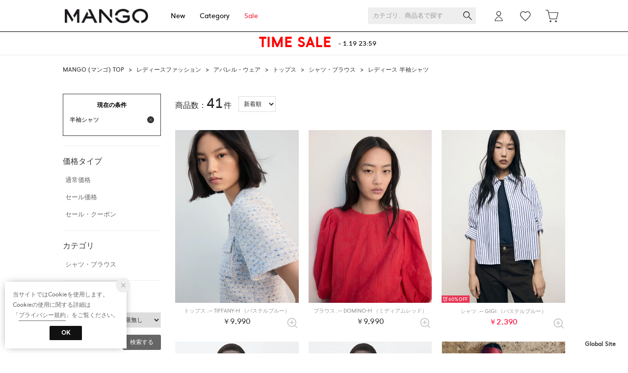

--- FILE ---
content_type: text/html;charset=UTF-8
request_url: https://japan.mango.com/category/shirts_5_l?alignmentSequence=news+from+date%28text%29%3Adescending
body_size: 469974
content:












<?xml version="1.0" encoding="UTF-8"?>
<!DOCTYPE html PUBLIC "-//W3C//DTD XHTML 1.0 Transitional//EN" "http://www.w3.org/TR/xhtml1/DTD/xhtml1-transitional.dtd">
<html xmlns="http://www.w3.org/1999/xhtml" xml:lang="ja" lang="ja">
<head>














  
    <link rel="canonical" href="https://japan.mango.com/category/shirts_5_l/">
  
  <meta http-equiv="Content-Type" content="text/html; charset=utf-8" />
  <meta name="format-detection" content="telephone=no" />
  <meta name="google-site-verification" content="eTFIJec7rLU1DZdtGpJ1SPhae-gs9QWK5ITgI8vA4E0" />
  <meta http-equiv="X-UA-Compatible" content="IE=edge" />
  <meta name="keywords" content="レディース 半袖シャツ" />
  <link rel="icon" href="https://media.aws.locondo.jp/mangostatic/common/img/favicon.ico?rev=c661de667cde00284be891997e060820107a32ee_1767773110_491276" type="image/x-icon" />
  <link rel="shortcut icon" href="https://media.aws.locondo.jp/mangostatic/common/img/favicon.ico?rev=c661de667cde00284be891997e060820107a32ee_1767773110_491276" type="image/x-icon" />
  <link rel="index" title="MANGO - マンゴ公式オンラインストア" href="https://japan.mango.com" />
  <title>レディース 半袖シャツ -MANGO - マンゴ公式オンラインストア</title>
  
    
    
      <meta name="description" content="MANGOではレディース 半袖シャツカテゴリの人気アイテムを豊富に揃えております。" />
    
  
  <meta name="robots" content="INDEX,FOLLOW" />
 
  <!-- OGP -->
  








<meta property="og:type" content="website" />



  
  
    <meta property="og:url" content="https://japan.mango.com" />
  




  
  
    <meta property="og:title" content="レディース 半袖シャツ | MANGO - マンゴ公式オンラインストア" />
  




  
  
  
      
        
        
          <meta property="og:image" content="https://media.aws.locondo.jp/mangostatic/common/img/ogp_image.jpg?rev=c661de667cde00284be891997e060820107a32ee_1767773110_491276"/>
        
      
      
        
        
          <meta property="og:image:secure_url" content="https://media.aws.locondo.jp/mangostatic/common/img/ogp_image.jpg?rev=c661de667cde00284be891997e060820107a32ee_1767773110_491276" />
        
      
  




  
  
    <meta property="og:description" content="MANGOではレディース 半袖シャツカテゴリの人気アイテムを豊富に揃えております。" />
  






<meta property="og:locale:alternate" content="ja_JP" />
<meta property="og:locale:alternate" content="en_US" />


<meta property="og:site_name" content="MANGO - マンゴ公式オンラインストア" />

<input type="hidden" id="displayMode" value="pc">
 
  <!-- criteo -->
  








<!-- common/common/tracking/criteo-hasheEmail.jsp -->
<script>
  var displayModeEl = document.getElementById('displayMode');
  var cst = (displayModeEl && displayModeEl.value === 'pc') ? 'd' : 'm';
  var che = '';
  var criteoHashedEmailSha256 = '';

  
  
</script>


<script
  src="https://ajax.googleapis.com/ajax/libs/jquery/3.7.1/jquery.min.js"
  integrity="sha256-/JqT3SQfawRcv/BIHPThkBvs0OEvtFFmqPF/lYI/Cxo=" crossorigin="anonymous"></script>
<script src="https://cdn.jsdelivr.net/npm/jquery-validation@1.20.1/dist/jquery.validate.min.js" integrity="sha256-0xVRcEF27BnewkTwGDpseENfeitZEOsQAVSlDc7PgG0=" crossorigin="anonymous"></script>


<script
  src="https://cdnjs.cloudflare.com/ajax/libs/handlebars.js/4.7.8/handlebars.min.js"
  integrity="sha512-E1dSFxg+wsfJ4HKjutk/WaCzK7S2wv1POn1RRPGh8ZK+ag9l244Vqxji3r6wgz9YBf6+vhQEYJZpSjqWFPg9gg==" crossorigin="anonymous" referrerpolicy="no-referrer"></script>

<script defer type="text/javascript" src="/resources/js/handlebars-templates/handlebars-templates.js?rev=c661de667cde00284be891997e060820107a32ee_1767773110_491276"></script>
<!-- just-handlebars-helpers -->
<script type="text/javascript" src="https://media.aws.locondo.jp/_assets/js/libs/just-handlebars-helpers@1.0.19/dist/h.no-moment.js?rev=c661de667cde00284be891997e060820107a32ee_1767773110_491276"></script>
<script type="text/javascript">
  // Register just-handlebars-helpers with handlebars
  H.registerHelpers(Handlebars);
  
  // レビュー小数点切り上げ
  Handlebars.registerHelper('distanceFixed', function(distance) {
    return Number(distance.toFixed(1));
  });
</script>
<!-- affiliate -->
<script defer type="text/javascript" src='/resources/js/affiliate/click.js?rev=c661de667cde00284be891997e060820107a32ee_1767773110_491276'></script>
<!-- 共通css -->
<link href="https://media.aws.locondo.jp/_assets/css/_vars.css?rev=c661de667cde00284be891997e060820107a32ee_1767773110_491276" rel="stylesheet">
<link href="https://media.aws.locondo.jp/_assets/css/campaignGroup.css?rev=c661de667cde00284be891997e060820107a32ee_1767773110_491276" rel="stylesheet">

<link href="https://media.aws.locondo.jp/_assets/js/libs/uikit/css/uikit-locondo.css?rev=c661de667cde00284be891997e060820107a32ee_1767773110_491276" rel="stylesheet">
<script 
  src="https://cdn.jsdelivr.net/npm/uikit@3.11.1/dist/js/uikit.min.js"
  integrity="sha256-ZOFigV5yX4v9o+n9usKotr5fl9TV4T5JizfqhsXTAPY=" crossorigin="anonymous"></script>
<script
  src="https://cdn.jsdelivr.net/npm/uikit@3.21.4/dist/js/uikit-icons.min.js"
  integrity="sha256-XID2iJmvBVrsn3pKfMiZzX0n10U1jb4TxB2dA9tVSuc=" crossorigin="anonymous"></script>


<link rel="stylesheet" href="https://cdnjs.cloudflare.com/ajax/libs/awesomplete/1.1.5/awesomplete.css" >
<script src="https://cdnjs.cloudflare.com/ajax/libs/awesomplete/1.1.5/awesomplete.min.js"></script>

<!-- Google Material Icon Font , flag-icons -->
<link href="https://fonts.googleapis.com/css2?family=Material+Symbols+Outlined:opsz,wght,FILL,GRAD@20..48,100..700,0..1,-50..200" rel="stylesheet" />
<link href="https://media.aws.locondo.jp/_assets/js/libs/flag-icons/css/flag-icons.min.css?rev=c661de667cde00284be891997e060820107a32ee_1767773110_491276" rel="stylesheet" />

<script type="text/javascript" src="/resources/js/dayjs/dayjs.min.js?rev=c661de667cde00284be891997e060820107a32ee_1767773110_491276"></script>
<script type="text/javascript" src="/resources/js/dayjs/ja.js?rev=c661de667cde00284be891997e060820107a32ee_1767773110_491276"></script>


<script defer type="text/javascript" src='/resources/js/common/jquery.notification-badge.js?rev=c661de667cde00284be891997e060820107a32ee_1767773110_491276'></script>


<script type="text/javascript" src="https://media.aws.locondo.jp/_assets/js/fnLoading.js?rev=c661de667cde00284be891997e060820107a32ee_1767773110_491276"></script>


<script type="text/javascript" src="https://media.aws.locondo.jp/_assets/js/handlebars_helper_imageRatio.js?rev=c661de667cde00284be891997e060820107a32ee_1767773110_491276"></script>



  
  <!-- gtm -->
  








<!-- Google Tag Manager -->
<script>
  (function(w, d, s, l, i) {
    w[l] = w[l] || [];
    w[l].push({
      'gtm.start' : new Date().getTime(),
      event : 'gtm.js'
    });
    var f = d.getElementsByTagName(s)[0], j = d.createElement(s), dl = l != 'dataLayer' ? '&l=' + l : '';
    j.async = true;
    j.src = '//www.googletagmanager.com/gtm.js?id=' + i + dl;
    f.parentNode.insertBefore(j, f);
  })(window, document, 'script', 'dataLayer', 'GTM-5432XNX');
</script>
<!-- End Google Tag Manager --> 
  <!-- /gtm -->
  <!-- locondo tracking -->
  










<script type="text/javascript">
  var __ti = '61367448-b405-448c-9dd1-4a648a03e9a4';
  var __vi = '61367448-b405-448c-9dd1-4a648a03e9a4';
  var __dm = 'pc';
  var __he = '';
  var __cc = '';
  var __si = 'mango';
  var __ts = '20260117050337';
  var __tu = 'https://analysis.aws.locondo.jp/tracking';
  var __rf = document.referrer;
  var __hf = document.location.href;
  var __pt = document.location.href.split('?')[0];
  var __pl = navigator.platform;
  
  // SHOPOP トラッキングAPI URL
  var __shopopTrackingImageApiUrl = 'https://analysis.aws.locondo.jp/shopop/tracking';
  // 商品動画 トラッキングAPI URL
  var __commodityVideoTrackingApiUrl = 'https://analysis.aws.locondo.jp/commodity-video/tracking';
</script>
<script type="text/javascript" src='/resources/js/analysis/tracker.js?rev=c661de667cde00284be891997e060820107a32ee_1767773110_491276' defer></script>


<input type="hidden" name="trackCommodityVideo" value="false">
  <!-- /locondo tracking -->


</head>
<body class="site_mango">






  <!-- gtm -->
  








<!-- Google Tag Manager -->
<noscript>
  <iframe src="https://www.googletagmanager.com/ns.html?id=GTM-5432XNX"
    height="0" width="0" style="display: none; visibility: hidden"></iframe>
</noscript>
<!-- End Google Tag Manager -->
  <!-- /gtm -->
  


<input type="hidden" id="baseUrl" value='/'/>
<input type="hidden" id="api_url_base" value='https://api.aws.locondo.jp'>
<input type="hidden" id="contextPath" value="" />

<input type="hidden" id="url_base" value="/">
<input type="hidden" id="image_url_base" value="https://sc3.locondo.jp/contents/">
<input type="hidden" id="css_url_base"   value="https://media.aws.locondo.jp/contents/">

<input type="hidden" id="__locoad_tracking_url_base" value="https://analysis.aws.locondo.jp/locoad">


















<script src="https://cdn.jsdelivr.net/npm/i18next@23.7.6/i18next.min.js"></script>
<script>
i18next.init({
  lng: $('#siteLanguage')[0] ? $('#siteLanguage').val() : 'ja',
  ns: 'default',
  debug: false,
});
</script>
<script defer type="text/javascript" src="/resources/js/i18n-message/default-msg-ja.js?rev=c661de667cde00284be891997e060820107a32ee_1767773110_491276"></script>
<script defer type="text/javascript" src="/resources/js/i18n-message/default-msg-en.js?rev=c661de667cde00284be891997e060820107a32ee_1767773110_491276"></script>
<script defer type="text/javascript" src="https://media.aws.locondo.jp/_assets/js/i18n-message/assets-msg-ja.js?rev=c661de667cde00284be891997e060820107a32ee_1767773110_491276"></script>
<script defer type="text/javascript" src="https://media.aws.locondo.jp/_assets/js/i18n-message/assets-msg-en.js?rev=c661de667cde00284be891997e060820107a32ee_1767773110_491276"></script>



<script>
function wrapI18nUrl(url) {
  if (!$('#siteLanguage')[0]) {
    // 言語設定なし
    return url;
  }
  
  const lang = $('#siteLanguage').val();
  const languages = ['ja', 'en'];
  if (!url || !url.startsWith('/') || languages.some(l => url.startsWith('/' + l + '/'))) {
    // URL引数なし or URLがルートパス指定以外 or URLに言語設定が行われている
    return url;
  }

  // それぞれの言語のURLパスをセット
  switch (lang) {
  case 'ja':
    // 日本語の場合は、URLの操作を行わない
    return url;
  case 'en':
    return '/en' + url;
  default:
    return url;
  }
} 

$.ajaxPrefilter(function (option) {
  option.url = wrapI18nUrl(option.url);
});  
</script>


  
  
  
    











<!--ShopCode-->
<input type="hidden" id="shopCode" name="shopCode" value="SPUN0477D">

<link rel="stylesheet" type="text/css" href="https://media.aws.locondo.jp/_assets/css/pc/common-base.css?rev=c661de667cde00284be891997e060820107a32ee_1767773110_491276" media="all" charset="UTF-8" />
<link rel="stylesheet" type="text/css" href="https://media.aws.locondo.jp/_assets/css/pc/common-footer.css?rev=c661de667cde00284be891997e060820107a32ee_1767773110_491276" media="all" charset="UTF-8" />
<link rel="stylesheet" type="text/css" href="https://media.aws.locondo.jp/_assets/css/pc/common-header.css?rev=c661de667cde00284be891997e060820107a32ee_1767773110_491276" media="all" charset="UTF-8" />
<link rel="stylesheet" type="text/css" href="https://media.aws.locondo.jp/_assets/css/pc/common-boem_style.css?rev=c661de667cde00284be891997e060820107a32ee_1767773110_491276" media="all" charset="UTF-8" />
<link rel="stylesheet" type="text/css" href="https://media.aws.locondo.jp/_assets/css/style_father.css?rev=c661de667cde00284be891997e060820107a32ee_1767773110_491276" media="all" charset="UTF-8" />
<link href="https://fonts.googleapis.com/css?family=Lato" rel="stylesheet">


  <link rel="stylesheet" type="text/css" href="https://media.aws.locondo.jp/_assets/css/pc/common-switching.css?rev=c661de667cde00284be891997e060820107a32ee_1767773110_491276" media="all" charset="UTF-8" />



<link rel="stylesheet" type="text/css" href="https://media.aws.locondo.jp/mangostatic/common/css/pc/mango_common-style.css?rev=c661de667cde00284be891997e060820107a32ee_1767773110_491276" media="all" charset="UTF-8" />

<script type="text/javascript" src="https://media.aws.locondo.jp/_assets/js/pc/common.js?rev=c661de667cde00284be891997e060820107a32ee_1767773110_491276" charset="UTF-8"></script>


<script src="https://media.aws.locondo.jp/_assets/js/libs/lazyload/lazyload.min.js?rev=c661de667cde00284be891997e060820107a32ee_1767773110_491276"></script>
<script src="https://media.aws.locondo.jp/_assets/js/libs/lazyload/lazyload.instance.js?rev=c661de667cde00284be891997e060820107a32ee_1767773110_491276"></script>
<link rel="stylesheet" type="text/css" href="https://media.aws.locondo.jp/_assets/js/libs/lazyload/lazyload.css?rev=c661de667cde00284be891997e060820107a32ee_1767773110_491276" />



<script type="text/javascript" src="https://media.aws.locondo.jp/_assets/js/libs/Remodal/remodal.js?rev=c661de667cde00284be891997e060820107a32ee_1767773110_491276"></script>
<link rel="stylesheet" type="text/css" href="https://media.aws.locondo.jp/_assets/js/libs/Remodal/remodal-default-theme.css?rev=c661de667cde00284be891997e060820107a32ee_1767773110_491276" media="all" charset="UTF-8" />
<link rel="stylesheet" type="text/css" href="https://media.aws.locondo.jp/_assets/js/libs/Remodal/remodal.css?rev=c661de667cde00284be891997e060820107a32ee_1767773110_491276" media="all" charset="UTF-8" />

<link rel="stylesheet" href="https://cdnjs.cloudflare.com/ajax/libs/slick-carousel/1.8.1/slick.min.css" />
<link rel="stylesheet" href="https://cdnjs.cloudflare.com/ajax/libs/slick-carousel/1.8.1/slick-theme.min.css" />
<script src="https://cdnjs.cloudflare.com/ajax/libs/slick-carousel/1.8.1/slick.min.js"></script>

<link rel="stylesheet" href="https://media.aws.locondo.jp/_assets/js/libs/tippy/light.css?rev=c661de667cde00284be891997e060820107a32ee_1767773110_491276" />
<script src="https://media.aws.locondo.jp/_assets/js/libs/tippy/popper.min.js?rev=c661de667cde00284be891997e060820107a32ee_1767773110_491276"></script>
<script src="https://media.aws.locondo.jp/_assets/js/libs/tippy/index.all.min.js?rev=c661de667cde00284be891997e060820107a32ee_1767773110_491276"></script>


<script src="https://media.aws.locondo.jp/_assets/js/jquery.ranking.js?rev=c661de667cde00284be891997e060820107a32ee_1767773110_491276"></script>
<script type="text/javascript" src="https://media.aws.locondo.jp/_assets/js/api-commodityranking.js?rev=c661de667cde00284be891997e060820107a32ee_1767773110_491276"></script>


<script type="text/javascript" src='/resources/js/store.legacy.min.js?rev=c661de667cde00284be891997e060820107a32ee_1767773110_491276'></script>
<script type="text/javascript" src='/resources/js/search/search-history.js?rev=c661de667cde00284be891997e060820107a32ee_1767773110_491276'></script>


<script type="text/javascript" src='/resources/js/suggestSearch/pc-suggest.js?rev=c661de667cde00284be891997e060820107a32ee_1767773110_491276'></script>


<script src='/resources/js/js.cookie.js?rev=c661de667cde00284be891997e060820107a32ee_1767773110_491276'></script>
<script type="text/javascript" src='/resources/js/commodity/commodity-history.js?rev=c661de667cde00284be891997e060820107a32ee_1767773110_491276'></script>


<script defer type="text/javascript" src="https://media.aws.locondo.jp/_assets/js/api-headerInfo.js?rev=c661de667cde00284be891997e060820107a32ee_1767773110_491276"></script>


<script defer type="text/javascript" src="https://media.aws.locondo.jp/mangostatic/common/js/mango_config.js?rev=c661de667cde00284be891997e060820107a32ee_1767773110_491276"></script>
<script defer type="text/javascript" src="https://media.aws.locondo.jp/_assets/js/content-guide.js?rev=c661de667cde00284be891997e060820107a32ee_1767773110_491276"></script>

<script defer type="text/javascript" src="https://media.aws.locondo.jp/mangostatic/common/js/mango_pc-common.js?rev=c661de667cde00284be891997e060820107a32ee_1767773110_491276"></script>

<noscript>
  <div class="noscript">
    <div class="noscript-inner">
      <p>
        <strong>お使いのブラウザは、JavaScript機能が有効になっていません。</strong>
      </p>
      <p>このウェブサイトの機能をご利用される場合は、お使いのブラウザでJavaScriptを有効にしてください。</p>
    </div>
  </div>
</noscript>


<div id="headerInformation"></div>

<div id="header_top" class="locondo pc_header"> 
  <div id="header_ver5">
    <!-- お知らせ欄 -->
    <div class="clearfix info-ld pc" id="info_box_bottom">
      
    </div>
    <!-- /お知らせ欄 -->

    <!-- section nav common -->
    <div id="nav_container_common">
      <div class="innerWrap">
        <!-- section siteCI -->
        <h1><a href="/" title="MANGO">
            MANGO - マンゴ公式オンラインストア
          </a></h1>
        <ul class="header-nav">
          <li class="header-nav__list"><a href="/search/?alignmentSequence=news%20from%20date%28text%29%3Adescending">New</a></li>
          <li class="header-nav__list header-nav__list-category Dropdown">Category
            <div class="drop">
                <ul class="drop_inner_left">
                  <li><a href="/category/4_blouse_l/">シャツ・ブラウス</a></li>
                  <li><a href="/category/4_knit_l/">ニット・セーター</a></li>
                  <li><a href="/category/4_sweats_l/">スウェット</a></li>
                  <li><a href="/category/4_vest_l/">ベスト・ジレ</a></li>
                  <li><a href="/category/4_tee_l/">Tシャツ・カットソー</a></li>
                  <li><a href="/category/cardigan_l/">カーディガン</a></li>
                  <li><a href="/category/3_inner_l/">キャミソール・タンクトップ・ベアトップ</a></li>
                  <li><a href="/category/3_skirt_l/">スカート</a></li>
                  <li><a href="/category/3_pants_l/">パンツ</a></li>
                  <li><a href="/category/3_dress_l|dress_l/">ワンピース・ドレス</a></li>
                  <li><a href="/category/3_allinone_l/">オールインワン</a></li>
                  <li><a href="/category/3_outer_l/">ジャケット・アウター</a></li>
                  <li><a href="/category/soxfootwear_l/">ソックス・レギンス</a></li>
                </ul>
                <ul class="drop_inner_right">
                  <li><a href="/category/ladies/">シューズ</a></li>
                  <li><a href="/category/ladies_bags|wallet_ladies/">バッグ・財布</a></li>
                  <li><a href="/category/accessory_l/">アクセサリー</a></li>
                  <li><a href="/category/l_neckware/">ネックウェア</a></li>
                  <li><a href="/category/l_boushi/">帽子</a></li>
                  <li><a href="/category/l_belt/">ベルト</a></li>
                  <li><a href="/category/l_accessories_ha/">ヘアアクセサリー</a></li>
                  <li><a href="/category/l_sunglasses/">サングラス</a></li>
                  <li><a href="/category/l_raingoods/">レイングッズ</a></li>
                  <li class="lc-u-mt-5"><strong><a href="/category/L/">すべて</a></strong></li>
                </ul>
            </div>
          </li>
          
          
          <li class="header-nav__list fc-red"><a href="/search/?commercialType=all&alignmentSearch=3">Sale</a></li>
        </ul>
        <!-- section user info -->
        <ul id="nav_user">
          
          
            <li class="Dropdown center">
              <a href="/login/" id="user_login">
              </a>
              <div id="is_logout" class="drop">
                <ul>
                  <li id="btn_login"><a href="/login/">ログイン</a></li>
                  <li id="btn_regi"><a href="/customer/customer-register/">新規会員登録 (無料)</a></li>
                </ul>
              </div>
            </li>
            <li><a href="/mypage/favorite-list/" id="user_favorite" class="arr_none"></a></li>
          

          
          
          <li>
            <a href="/cart/?commercialType=0" id="user_cart">
            <div class="js-cartCount"></div>
            </a>
          </li>
            </ul>
            <div id="searchBox">
              <form id="search_mini_form" action="/search/" method="get">
                
                  <input type="hidden" name="fromid" value="search_mini_form">
                  <div class="search_box">
                    <div class="form-container">
                      <div class="wrap_searchText">
                        <input id="searchText" name="searchWord" class="input" type="text" placeholder="カテゴリ、商品名で探す" value="" autocomplete="off">
                      </div>
                      <div class="wrap_searchbutton"><button class="searchbutton" type="submit" width="24" height="24"></button></div>
                    </div>
                    <div class="suggestBox">
                      <div class="suggestBox_innner">
                        <div id="output_searchHistory" class="output_suggest"></div>
                        <div id="output_suggestA" class="output_suggest"></div>
                        <div id="output_suggestB" class="output_suggest"></div>
                      </div>
                    </div>
                    <div id="auto_indicator" class="search_autocomplete autocomplete" style="border-color: rgb(232, 233, 237); display: none; ">検索中...</div>
                  </div>
                  </form>
                </div>
      </div>
    </div>

  </div>

  <!-- お知らせ欄 -->
  <div class="clearfix info-ld pc" id="info_box_top">
    
      <!----------------------------------------------- お知らせ欄 260116 ----------------------------------------------->
<div class="info_promoText_v3">
    <div class="info_promoText_v3_Wrap">
      <a class="info_anker" href="https://japan.mango.com/search?campaignType=1&commercialType=all" onclick="ga('send','event','Mango260116','InfoBanner','sale');gtag('event', 'click_event', {'click_category': 'headerinfo','click_label': 'Mango260116','click_action': 'sale'});">
        <p class="info_titleWrap SPlong">
          <!--<span class="subTitle"></span>-->
          <span class="title">TIME SALE</span>
          <span class="date">- 1.19 23:59</span>
        </p>
      </a>
    </div>
  
  <!----------- ▽ setting ▽ -----------
  
  1.GA
  ・日付変更(キャンペーン開始日)
  ・coupon または coupon 指定
  
  2.リンク
  ・セール：campaignType=1 クーポン：2 両方：3
  ・新着順：campaignType=xの後ろに下記を追加
  &alignmentSequence=news%20from%20date(text)%3Adescending
  
  3.テキスト
  subTitle/title/date
  ※SPタイトル長い場合は、class名 SPlong つけたまま、短い場合は外して1行におさめる
  
  ----------- △ setting △ ----------->
    <style>
      /*--- SP ---*/
      .info_promoText_v3_Wrap {
        height: auto;
        border-bottom: 1px solid #f4f4f4;
        border-top: 1px solid #f4f4f4;
      }
  
      .info_promoText_v3_Wrap .info_titleWrap {
        display: flex;
        flex-wrap: wrap;
        align-items: center;
        justify-content: center;
        padding: 5px;
        flex-direction: row;
        min-height: 40px;
      }
  
      .info_promoText_v3_Wrap {
        height: auto;
      }
  
      .info_promoText_v3_Wrap .title {
        color: red;
        font-weight: bold;
        letter-spacing: 0.05em;
        font-size: 24px !important;
        line-height: 1.3;
        padding: 0px 12px;
        margin-bottom: 0px;
        vertical-align: middle;
      }
  
      .info_promoText_v3_Wrap .title span.small {
        font-size: 80% !important;
      }
  
      .info_promoText_v3_Wrap .subTitle {
        color: red;
        border-bottom: 1px solid;
        border-top: 1px solid;
        margin-bottom: 0px;
        padding: 3px;
        font-size: 11px;
        font-weight: 700;
        letter-spacing: 0.08em;
      }
  
      .info_promoText_v3_Wrap .subTitle.fill {
        background: #000;
        color: #fff;
        padding: 5px;
        font-size: 11px;
      }
  
      .info_promoText_v3_Wrap .subTitle.weekday {
        background: #fff;
        color: red !important;
        border-bottom: 1px solid;
        border-top: 1px solid;
        margin-bottom: 0px;
        padding: 2px;
        font-size: 11px;
        font-weight: 700;
        letter-spacing: 0.08em;
        line-height: 1.4;
      }
  
      .info_promoText_v3_Wrap .date {
        font-size: 11px;
      }
  
      /*--- SPタイトル長い場合 class名 SPlong つける---*/
      .info_promoText_v3_Wrap .SPlong {
        flex-direction: column;
      }
  
      .info_promoText_v3_Wrap .SPlong .title {
        margin-bottom: 5px;
      }
  
      .info_promoText_v3_Wrap .SPlong .subTitle {
        margin-bottom: 7px;
      }
  
      /*--- PC ---*/
      @media screen and (min-width: 768px) {
        .info_promoText_v3_Wrap .info_titleWrap {
          height: 45px;
          flex-direction: row;
        }
  
        .info_promoText_v3_Wrap .subTitle.fill {
          padding: 3px 5px 0px;
          font-size: 13px;
      }
  
        .info_promoText_v3_Wrap .title {
          font-size: 28px !important;
          padding: 0px 15px;
          margin-top: 3px;
          line-height: 1;
        }
  
        .info_promoText_v3_Wrap .date {
          font-size: 13px;
          margin-top: 1px;
        }
  
        .info_promoText_v3_Wrap .subTitle {
          margin-bottom: 0 !important;
        }
      }
  
      /*--- ~370 ---*/
      @media screen and (max-width: 370px) {
        .info_promoText_v3_Wrap .subTitle {
          font-size: 10px !important;
          padding: 4px !important;
        }
        .info_promoText_v3_Wrap .title {
          font-size: 13px !important;
        }
      }  
  
      /*--- SE ---*/
      @media screen and (max-width: 335px) {
        .info_promoText_v3_Wrap .title {
          font-size: 12px !important;
          padding: 0 8px !important;
        }
      }
    </style>
  </div>
    
      <style>
/* 【2025】スマリCPN開催中（12/8〜26/1/25） */
.js-return-tab .smari-campaign-pop {
  display: block !important;
}
.return-smari_banner {
  display: block !important;
}
</style>
    
  </div>
  <!-- /お知らせ欄 -->

</div><!-- /header -->


<script type="text/x-handlebars-template" id="pcHeader_searchHistory_template">
  {{#if this}}
    <h4 class="itemSuggestTitle">検索履歴</h4>
    <ul id="searchHistoryList" class="suggest_searchHistory indexList">
      {{#each this}}
        <li class="indexItem">
          <div class="indexItemContent" data-title-localStorage="{{title}}">
            <div class="indexItemHeading">
              <a class="inner" href="{{url}}">{{title}}</a>
            </div>
          </div>
          <span class="deleteHistoryList"></span>
        </li>
      {{/each}}
    </ul>
  {{/if}}
</script>
<!-- 関連アイテムテンプレート -->
<script id="SuggestCommodities" type="text/x-handlebars-template">
  {{#if Commodities}}
    <h4 class="itemSuggestTitle">関連アイテム</h4>
    <ul class="SuggestCommoditiesList">
      {{#each Commodities}}
        <li><a href="/{{url}}"><span><img src="{{image}}" width="70" height="70"></span><span>{{name}}</span></a></li>
      {{/each}}
    </ul>
  {{/if}}
</script>
<!-- /suggest-search settings -->












<!--CustomerCode-->


<script>
  const gaCustomerCode = $('#gaCustomerCode').val();
  const gaCustomerGroupId = $('#gaCustomerGroupId').val();
  const gaBoemCustomerNo = $('#gaBoemCustomerNo').val();
  const canPushGA = (gaCustomerCode !== '' && gaCustomerCode !== undefined) ? true : false; 

  if(canPushGA) {
    const userData = {
    login_id: gaCustomerCode,
    
    user_status: gaCustomerGroupId
    };
    window.dataLayer = window.dataLayer || [];
    window.dataLayer.push(userData);
  }
</script>






<input type="hidden" id="siteName" value="MANGO (マンゴ)">









<!-- common/templates/header-config.jsp -->
<input type="hidden" id="siteDomain" value="japan.mango.com">
<input type="hidden" id="siteTitle" value="MANGO - マンゴ公式オンラインストア">
<input type="hidden" id="schema" value="mango">
<input type="hidden" id="isOneBrand" value="true">
<input type="hidden" id="isConvertable" value="">
<input type="hidden" id="convertReturnMethod" value="">
<input type="hidden" id="convertRequestDeadlineDays" value="">
<input type="hidden" id="properIsReturnable" value="">
<input type="hidden" id="saleIsReturnable" value="">
<input type="hidden" id="returnReturnMethod" value="">
<input type="hidden" id="properReturnFee" value="">
<input type="hidden" id="saleReturnFee" value="">
<input type="hidden" id="returnRequestDeadlineDays" value="">
<input type="hidden" id="giftService" value="false">
<input type="hidden" id="hasDeluxeGift" value="false">
<input type="hidden" id="giftCost" value="">
<input type="hidden" id="tagcutCost" value="">
<input type="hidden" id="deluxeCost" value="">
<input type="hidden" id="pointService" value="true">
<input type="hidden" id="pointRate" value="1.0">
<input type="hidden" id="pointPeriod" value="6">
<input type="hidden" id="pointGivenDaysAfterShipping" value="">
<input type="hidden" id="reviewService" value="true">
<input type="hidden" id="reviewPointService" value="true">
<input type="hidden" id="useReviewLot" value="true">
<input type="hidden" id="reviewPointRate" value="">
<input type="hidden" id="deliveryChargePost" value="">
<input type="hidden" id="deliveryChargeLate" value="">
<input type="hidden" id="deliveryChargeDate" value="">
<input type="hidden" id="deliveryChargeFast" value="">
<input type="hidden" id="deliveryChargeExpress" value="">
<input type="hidden" id="expressDeliveryCommission" value="">
<input type="hidden" id="freeShippingAmount" value="8000">
<input type="hidden" id="commissionCod" value="">
<input type="hidden" id="commissionCard" value="">
<input type="hidden" id="commissionCvs" value="">
<input type="hidden" id="commissionPayeasy" value="">
<input type="hidden" id="commissionPaypay" value="">
<input type="hidden" id="commissionDocomo" value="">
<input type="hidden" id="commissionAu" value="">
<input type="hidden" id="commissionSoftBank" value="">
<input type="hidden" id="commissionYamato" value="">
<input type="hidden" id="isPrepaidSite" value="">
<input type="hidden" id="hasCustomerGroup" value="false">

<input type="hidden" id="customerGroupTotalEndIntervalDays" value="">
<input type="hidden" id="customerGroupRangePeriod" value="">
<input type="hidden" id="returnConvertReviewable" value="false">
<input type="hidden" id="amazonPayOption" value="">
<input type="hidden" id="enableGlobalOrder" value="false">
<input type="hidden" id="enableMultiLanguage" value="false">
<input type="hidden" id="isBackOrder" value="false">
<input type="hidden" id="useSmari" value="">

  






























<!-- pc/search/search-top-area.jsp -->
<link rel="stylesheet" href="https://media.aws.locondo.jp/_assets/css/pc/content-catalog-koichi.css?rev=c661de667cde00284be891997e060820107a32ee_1767773110_491276" />

<script type="text/javascript" src="/resources/js/i18n-message/search-msg-ja.js?rev=c661de667cde00284be891997e060820107a32ee_1767773110_491276"></script>
<script type="text/javascript" src="/resources/js/i18n-message/search-msg-en.js?rev=c661de667cde00284be891997e060820107a32ee_1767773110_491276"></script>
<script type="text/javascript" src="/resources/js/search/jquery.search-boem.js?rev=c661de667cde00284be891997e060820107a32ee_1767773110_491276"></script>
<script type="text/javascript" src="/resources/js/History.js?rev=c661de667cde00284be891997e060820107a32ee_1767773110_491276"></script>

  <script type="text/javascript" src="https://media.aws.locondo.jp/_assets/js/pc/pc-search-koichi.js?rev=c661de667cde00284be891997e060820107a32ee_1767773110_491276"></script>




<input id="searchHistoryTitle" type="hidden" value='半袖シャツ/新着順'>


<script type="text/javascript" src="/resources/js/common/jquery.mysize-common.js?rev=c661de667cde00284be891997e060820107a32ee_1767773110_491276"></script>
<script type="text/javascript" src="/resources/js/search/jquery.mysize-search.js?rev=c661de667cde00284be891997e060820107a32ee_1767773110_491276"></script>
<script defer type="text/javascript" src="/resources/js/search/jquery.mysize-purchase-history.js?rev=c661de667cde00284be891997e060820107a32ee_1767773110_491276"></script>
<input type="hidden" id="shoesCategorySelected" value='false'>


<div class="catalogPage">

  
  <script type="text/javascript" src="/resources/js/brand/mybrand.js?rev=c661de667cde00284be891997e060820107a32ee_1767773110_491276"></script>
  
    
    
      
        
        <style>.trgMute{display: none !important;}</style>
      
    
  

  
  <link rel="stylesheet" href="https://media.aws.locondo.jp/_assets/js/libs/noUiSlider/nouislider.min.css?rev=c661de667cde00284be891997e060820107a32ee_1767773110_491276" />
  <script src="https://media.aws.locondo.jp/_assets/js/libs/noUiSlider/nouislider.min.js?rev=c661de667cde00284be891997e060820107a32ee_1767773110_491276"></script>
  <script src="https://media.aws.locondo.jp/_assets/js/libs/noUiSlider/wNumb.js?rev=c661de667cde00284be891997e060820107a32ee_1767773110_491276"></script>
  <script src="/resources/js/search/search-slider.js?rev=c661de667cde00284be891997e060820107a32ee_1767773110_491276"></script>

  
  <script src="https://cdnjs.cloudflare.com/ajax/libs/gsap/3.6.1/gsap.min.js"></script>
  <script src="https://cdnjs.cloudflare.com/ajax/libs/gsap/3.6.1/ScrollTrigger.min.js"></script>

  

  
  
  
  <input type="hidden" id="catalogParam" value="">

  <!-- breadcrumbs -->
  <div class="breadcrumbs catalog_breadcrumbs">
    <ul class="clearfix">
      
        
        
          <li><a href="/">ホーム</a></li>
        
      
      
        
        
          
            
              
              
                <li>&gt; <a href="/category/L/">レディースファッション</a></li>
              
            
          
            
              
              
                <li>&gt; <a href="/category/apparel_l/">アパレル・ウェア</a></li>
              
            
          
            
              
              
                <li>&gt; <a href="/category/3_tops_l/">トップス</a></li>
              
            
          
            
              
              
                <li>&gt; <a href="/category/4_blouse_l/">シャツ・ブラウス</a></li>
              
            
          
            
              
                
                <li>&gt; <a href="/category/shirts_5_l/?alignmentSequence=news+from+date%28text%29%3Adescending">レディース 半袖シャツ</a></li>
              
              
            
          
        
        
        
      
    </ul>
  </div>
  <script type="text/javascript" src="https://media.aws.locondo.jp/_assets/js/pc/pc-breadcrumbs.js?rev=c661de667cde00284be891997e060820107a32ee_1767773110_491276"></script>
  <script type="application/ld+json">
    {
      "@context": "https://schema.org",
      "@type": "BreadcrumbList",
      "itemListElement": [{
        "@type": "ListItem",
        "position": 1,
        "name": "MANGO",
        "item": "https://japan.mango.com"
      }
      
      
      
        
        
        ,{
          "@type": "ListItem",
          "position": 2,
          
          "name": "レディースファッション",
          "item": "https://japan.mango.com/category/L/"
          
        }
        
        
        
        ,{
          "@type": "ListItem",
          "position": 3,
          
          "name": "アパレル・ウェア",
          "item": "https://japan.mango.com/category/apparel_l/"
          
        }
        
        
        
        ,{
          "@type": "ListItem",
          "position": 4,
          
          "name": "トップス",
          "item": "https://japan.mango.com/category/3_tops_l/"
          
        }
        
        
        
        ,{
          "@type": "ListItem",
          "position": 5,
          
          "name": "シャツ・ブラウス",
          "item": "https://japan.mango.com/category/4_blouse_l/"
          
        }
        
        
        
        ,{
          "@type": "ListItem",
          "position": 6,
          
          "name": "レディース 半袖シャツ",
          "item": "https://japan.mango.com/category/shirts_5_l/?alignmentSequence=news+from+date%28text%29%3Adescending"
          
        }
        
        
      
      
      
      
      ]
    }
  </script>

  <!-- 関連コンテンツ -->
  <div id="content_banner">
    
  </div>

  
    
      
      
        <div id="contents_ver4" class="page_search catalog_main is-not-login">
      
    
  
  
  









<!-- common/pc/search/search-filter.jsp -->
<link rel="stylesheet" href="https://media.aws.locondo.jp/_assets/css/pc/content-catalog-search-filter.css?rev=c661de667cde00284be891997e060820107a32ee_1767773110_491276" />
<div class="search-filter" id="left_navi"  >
  <div class="inner">
    <button class="close-search-filter" type="button" uk-toggle="target:#left_navi"></button>
      <p class="search-filter-heading">絞り込み</p>
      
    
      








  
<!-- common/pc/search/elm_searchConditions.jsp -->


  
  <div class="searchCondition">
    <p class="heading">現在の条件</p>
    
    <ul>
      
        <li data-word="半袖シャツ" >
          <div class="word">半袖シャツ</div>
          <div class="delete" onclick='$().removeCondition("searchCategory")'>
            <i uk-icon="close"></i>
          </div>
        </li>
      
    </ul>
  </div>

<script>
  // 検索条件を削除
  function searchConditionDelete() {
    $('.searchCondition .delete').on('touchstart click', function(e) {
      // 二重にイベントが発火するのを防ぐ
      e.preventDefault();
      $(this).closest('li').fadeOut('fast');
    });
  }
  searchConditionDelete();
</script>
    

    

      
      

      
      

      
      

      
      <section class="wrap_filter alignmentSearch priceType">
        <p class="heading">
          価格タイプ
          
        </p>
        <ul class="filter_list">
          <li>
            <a onmouseout="this.style.cursor='auto';" onmouseover="this.style.cursor='pointer';"
              onclick="$().addCondition('alignmentSearch','4');">
              通常価格
              
            </a>
          </li>
          <li>
            <a onmouseout="this.style.cursor='auto';" onmouseover="this.style.cursor='pointer';"
              
                
                
                
                  onclick="$().addCondition('alignmentSearch','3');"
                
              
              >
              セール価格
              
            </a>
          </li>
          <li class="filter_list_saleCoupon">
            <a onmouseout="this.style.cursor='auto';" onmouseover="this.style.cursor='pointer';"
            onclick="$().addCondition('campaignType','3');">
              セール・クーポン
              
            </a>
          </li>
        </ul>
      </section>
      
      <section class="wrap_filter FastDelivery clearfix" style="display:none;">
        <p class="heading">
          配送
          
        </p>
        <div class="filter_FastDelivery clearfix">
          <input data-index="0" id="searchFastDeliveryId" type="checkbox" value=""
            
          />
          <span class="FastDeliveryLabel">
            お急ぎ便対象
            
          </span>
          <label for="searchFastDeliveryId"></label>
          <div class="trgFastDeliveryTooltip">?</div>
          <div id="trgFastDeliveryTooltip_template">
            <small class="FastDeliveryNotice">
              お急ぎ便なら14時までのご注文<br>ご入金で当日出荷いたします。
              
            </small>
          </div>
        </div>
        <div class="filter_FastDelivery_btn" style="display: none;">
          <input value="
            検索する
            
          "
          onclick="$().addCondition('searchFastDelivery', $('#searchFastDeliveryId:checked').length ? 1 : '');" type="button">
        </div>
        <script>
          tippy('.trgFastDeliveryTooltip', {
            content: $('#trgFastDeliveryTooltip_template').html(),
            interactive: true,
            trigger: 'click',
            placement: 'bottom',
            theme:'light',
          });
        </script>
      </section>
      
      <section class="wrap_filter exchangeReturns" style="display:none;">
        <script src="https://media.aws.locondo.jp/_assets/js/pc/pc-searchService.js?rev=c661de667cde00284be891997e060820107a32ee_1767773110_491276"></script>
        <p class="heading">
          交換・返品
          
        </p>
        <div class="filter_exchangeReturns clearfix">
          <input data-index="0" id="isAllConvertReturn" type="checkbox" value=""
            checked="checked"
          />
          <label for="isAllConvertReturn" class="checkbox">
            全て表示
            
          </label>
        </div>
        <div class="filter_exchangeReturns clearfix">
          <input data-index="0" id="isConvertFree" type="checkbox" value="" disabled
            
          />
          <label for="isConvertFree" class="checkbox">
            <span class="exchangeLabel">
              サイズ交換不可を除く
              
            </span>
          </label>
        </div>
        <div class="filter_exchangeReturns clearfix">
          <input data-index="0" id="isAvailableReturn" type="checkbox" value="" disabled
            
          />
          <label for="isAvailableReturn" class="checkbox">
            <span class="returnsLabel">
              返品不可を除く
              
            </span>
          </label>
        </div>

        <span class="locondo-checkbox filter_returnsOption">
          <input data-index="0" id="isOnlyReturnFree" type="checkbox" value=""
            
              
              
              disabled
            
          />
          <label for="isOnlyReturnFree">返品可（有料）も除く</label>
          
        </span>

        <div id="resetExchangeReturns" class="filter_returns_btn">
          <input value="
            検索する
            
            "
            onclick="$('#convertFreeFlag,#searchReturnCond').val(''); $().addCondition();" type="button">
        </div>
        <div id="searcExchangeReturns" class="filter_returns_btn" style="">
          <input value="
            検索する
            
            "
            onclick="$().searchReturns();" type="button">
        </div>
      </section>

      
      <section class="wrap_filter category">
        <p class="heading">
          カテゴリ
          
        </p>
        <ul class="filter_list category">
          
            <li class="category_top" data-cate="4_blouse_l">
              <a href="/category/4_blouse_l/?alignmentSequence=news+from+date%28text%29%3Adescending">
                シャツ・ブラウス</a>
            </li>
          
          
          
        </ul>
      </section>
      
      
      
      
      
      <section class="wrap_filter reservationFlag">
        <p class="heading">
          販売タイプ
          
        </p>
        <ul class="filter_list">
          <li>
            <a onmouseout="this.style.cursor='auto';" onmouseover="this.style.cursor='pointer';"
            onclick="$().addCondition('reservationFlag','4');">
              通常商品
              
            </a>
          </li>
          <li>
            <a onmouseout="this.style.cursor='auto';" onmouseover="this.style.cursor='pointer';"
            onclick="$().addCondition('reservationFlag','7');">
              予約商品
              
            </a>
          </li>
        </ul>
      </section>
      
      
        <section class="wrap_filter price">
          <p class="heading">
            価格帯
            
            
          </p>
          <div class="filter_price">
            <select id="searchPriceStartBox">
              <option value="0" selected="selected">
                下限無し
                
              </option>
              
                
                
                  
                    <option value="1000"
                       data-ge-price>
                      ￥1,000
                    </option>
                  
                    <option value="2000"
                       data-ge-price>
                      ￥2,000
                    </option>
                  
                    <option value="3000"
                       data-ge-price>
                      ￥3,000
                    </option>
                  
                    <option value="4000"
                       data-ge-price>
                      ￥4,000
                    </option>
                  
                    <option value="5000"
                       data-ge-price>
                      ￥5,000
                    </option>
                  
                    <option value="6000"
                       data-ge-price>
                      ￥6,000
                    </option>
                  
                    <option value="7000"
                       data-ge-price>
                      ￥7,000
                    </option>
                  
                    <option value="8000"
                       data-ge-price>
                      ￥8,000
                    </option>
                  
                    <option value="9000"
                       data-ge-price>
                      ￥9,000
                    </option>
                  
                    <option value="10000"
                       data-ge-price>
                      ￥10,000
                    </option>
                  
                    <option value="11000"
                       data-ge-price>
                      ￥11,000
                    </option>
                  
                    <option value="12000"
                       data-ge-price>
                      ￥12,000
                    </option>
                  
                    <option value="13000"
                       data-ge-price>
                      ￥13,000
                    </option>
                  
                    <option value="14000"
                       data-ge-price>
                      ￥14,000
                    </option>
                  
                    <option value="15000"
                       data-ge-price>
                      ￥15,000
                    </option>
                  
                    <option value="16000"
                       data-ge-price>
                      ￥16,000
                    </option>
                  
                    <option value="17000"
                       data-ge-price>
                      ￥17,000
                    </option>
                  
                    <option value="18000"
                       data-ge-price>
                      ￥18,000
                    </option>
                  
                    <option value="19000"
                       data-ge-price>
                      ￥19,000
                    </option>
                  
                    <option value="20000"
                       data-ge-price>
                      ￥20,000
                    </option>
                  
                    <option value="25000"
                       data-ge-price>
                      ￥25,000
                    </option>
                  
                    <option value="30000"
                       data-ge-price>
                      ￥30,000
                    </option>
                  
                    <option value="35000"
                       data-ge-price>
                      ￥35,000
                    </option>
                  
                    <option value="40000"
                       data-ge-price>
                      ￥40,000
                    </option>
                  
                    <option value="45000"
                       data-ge-price>
                      ￥45,000
                    </option>
                  
                    <option value="50000"
                       data-ge-price>
                      ￥50,000
                    </option>
                  
                    <option value="60000"
                       data-ge-price>
                      ￥60,000
                    </option>
                  
                    <option value="70000"
                       data-ge-price>
                      ￥70,000
                    </option>
                  
                    <option value="80000"
                       data-ge-price>
                      ￥80,000
                    </option>
                  
                    <option value="90000"
                       data-ge-price>
                      ￥90,000
                    </option>
                  
                    <option value="100000"
                       data-ge-price>
                      ￥100,000
                    </option>
                  
                    <option value="150000"
                       data-ge-price>
                      ￥150,000
                    </option>
                  
                    <option value="200000"
                       data-ge-price>
                      ￥200,000
                    </option>
                  
                    <option value="250000"
                       data-ge-price>
                      ￥250,000
                    </option>
                  
                
              
              <option value="99999999" >
                上限無し
                
              </option>
            </select> 〜 <select id="searchPriceEndBox">
              <option value="0" >
                下限無し
                
              </option>
              
                
                
                  
                    <option value="1000"
                       data-ge-price>
                      ￥1,000
                    </option>
                  
                    <option value="2000"
                       data-ge-price>
                      ￥2,000
                    </option>
                  
                    <option value="3000"
                       data-ge-price>
                      ￥3,000
                    </option>
                  
                    <option value="4000"
                       data-ge-price>
                      ￥4,000
                    </option>
                  
                    <option value="5000"
                       data-ge-price>
                      ￥5,000
                    </option>
                  
                    <option value="6000"
                       data-ge-price>
                      ￥6,000
                    </option>
                  
                    <option value="7000"
                       data-ge-price>
                      ￥7,000
                    </option>
                  
                    <option value="8000"
                       data-ge-price>
                      ￥8,000
                    </option>
                  
                    <option value="9000"
                       data-ge-price>
                      ￥9,000
                    </option>
                  
                    <option value="10000"
                       data-ge-price>
                      ￥10,000
                    </option>
                  
                    <option value="11000"
                       data-ge-price>
                      ￥11,000
                    </option>
                  
                    <option value="12000"
                       data-ge-price>
                      ￥12,000
                    </option>
                  
                    <option value="13000"
                       data-ge-price>
                      ￥13,000
                    </option>
                  
                    <option value="14000"
                       data-ge-price>
                      ￥14,000
                    </option>
                  
                    <option value="15000"
                       data-ge-price>
                      ￥15,000
                    </option>
                  
                    <option value="16000"
                       data-ge-price>
                      ￥16,000
                    </option>
                  
                    <option value="17000"
                       data-ge-price>
                      ￥17,000
                    </option>
                  
                    <option value="18000"
                       data-ge-price>
                      ￥18,000
                    </option>
                  
                    <option value="19000"
                       data-ge-price>
                      ￥19,000
                    </option>
                  
                    <option value="20000"
                       data-ge-price>
                      ￥20,000
                    </option>
                  
                    <option value="25000"
                       data-ge-price>
                      ￥25,000
                    </option>
                  
                    <option value="30000"
                       data-ge-price>
                      ￥30,000
                    </option>
                  
                    <option value="35000"
                       data-ge-price>
                      ￥35,000
                    </option>
                  
                    <option value="40000"
                       data-ge-price>
                      ￥40,000
                    </option>
                  
                    <option value="45000"
                       data-ge-price>
                      ￥45,000
                    </option>
                  
                    <option value="50000"
                       data-ge-price>
                      ￥50,000
                    </option>
                  
                    <option value="60000"
                       data-ge-price>
                      ￥60,000
                    </option>
                  
                    <option value="70000"
                       data-ge-price>
                      ￥70,000
                    </option>
                  
                    <option value="80000"
                       data-ge-price>
                      ￥80,000
                    </option>
                  
                    <option value="90000"
                       data-ge-price>
                      ￥90,000
                    </option>
                  
                    <option value="100000"
                       data-ge-price>
                      ￥100,000
                    </option>
                  
                    <option value="150000"
                       data-ge-price>
                      ￥150,000
                    </option>
                  
                    <option value="200000"
                       data-ge-price>
                      ￥200,000
                    </option>
                  
                    <option value="250000"
                       data-ge-price>
                      ￥250,000
                    </option>
                  
                
              
              <option value="99999999" selected="selected">
                上限無し
                
              </option>
            </select>
            <div class="filter_price_btn">
              <input value="
                検索する
                
                "
                onclick="$().addCondition('price');" type="button">
            </div>
        </section>
      
      
      <span class="wrapMysize" style="display:none;">

        <!-- 未ログイン -->
        <section class="wrap_filter MysizeFilter js-wrap_MysizeFilter01">
          
            <p class="heading">マイサイズ</p>
            <p class="MysizeFilter_fontS">マイサイズを登録すると推奨サイズの商品だけ表示できます</p>
            <p class="btn_MysizeFilter"><a href='/measure' class="btn_Secondary">マイサイズを登録</a></p>
            <p class="MysizeFilter_fontS btn_MysizeFilterTxt"><a href='/mypage/mysize'>登録済みの方(編集)</a></p>
          
          
        </section>

        <!-- ログイン済でマイサイズ未登録でOFFの時 -->
        <section class="wrap_filter MysizeFilter js-wrap_MysizeFilter02">
          
            <p class="heading">マイサイズ</p>
            <p class="MysizeFilter_fontS">マイサイズを登録すると推奨サイズの商品だけ表示できます</p>
            <p class="btn_MysizeFilter"><a href='/measure' class="btn_Secondary">マイサイズを登録</a></p>
          
          
        </section>

        <!-- ログイン済でマイサイズ登録済みでOFFの時 -->
        <section class="wrap_filter MysizeFilter js-wrap_MysizeFilter03">
          
            <p class="MysizeFilter_fontS heading">ご登録のマイサイズ</p>
            <p class="MysizeFilter_fontL">cm</p>
            <p class="MysizeFilter_fontXS">足長：mm , 足囲：mm <a href='/mypage/mysize'>編集</a></p>
            <p class="MysizeFilter_fontXS">靴幅は<strong class="MysizeFilter_fontM"></strong>です</p>
            <p class="btn_MysizeFilter"><a href="" class="enableMysize">マイサイズで絞り込む</a></p>
          
          
        </section>

        <!-- マイサイズがONのとき -->
        <section class="wrap_filter MysizeFilter MysizeFilterOn js-wrap_MysizeFilter04">
          
            <p class="MysizeFilter_fontS heading">マイサイズで絞り込み中</p>
            <p class="MysizeFilter_fontL">cm</p>
            <p class="MysizeFilter_fontXS">足長：mm , 足囲：mm <a href='/mypage/mysize'>編集</a></p>
            <p class="MysizeFilter_fontXS">靴幅は<strong class="MysizeFilter_fontM"></strong>です</p>
            <p class="btn_MysizeFilter"><a href="" class="disableMysize btn_tertiary">絞り込みを解除する</a></p>
          
          
        </section>

        <!-- カテゴリ違いの時 -->
        <section class="wrap_filter MysizeFilter js-wrap_MysizeFilter05">
          
            <p class="heading">マイサイズ</p>
            <p class="MysizeFilter_fontS">この機能はシューズカテゴリで<br>お使いいただけます</p>
            <p class="MysizeFilterDisabled">使用できません</p>
          
          
        </section>

      </span>
      
      
        <section class="wrap_filter ApparelSize">
          <p class="heading">
            サイズ
            
          </p>
          <div class="filter_size">
            <select id="searchApparelSizeStartBox">
              
                <option value="0"
                  selected="selected">
                  3S
                </option>
              
                <option value="1"
                  >
                  SS
                </option>
              
                <option value="2"
                  >
                  S
                </option>
              
                <option value="3"
                  >
                  M
                </option>
              
                <option value="4"
                  >
                  FREE
                </option>
              
                <option value="5"
                  >
                  L
                </option>
              
                <option value="6"
                  >
                  LL
                </option>
              
                <option value="7"
                  >
                  3L
                </option>
              
                <option value="8"
                  >
                  4L
                </option>
              
                <option value="9"
                  >
                  5L
                </option>
              
                <option value="10"
                  >
                  6L
                </option>
              
            </select> 〜 
            <select id="searchApparelSizeEndBox">
              
                <option value="0"
                  >
                  3S
                </option>
              
                <option value="1"
                  >
                  SS
                </option>
              
                <option value="2"
                  >
                  S
                </option>
              
                <option value="3"
                  >
                  M
                </option>
              
                <option value="4"
                  >
                  FREE
                </option>
              
                <option value="5"
                  >
                  L
                </option>
              
                <option value="6"
                  >
                  LL
                </option>
              
                <option value="7"
                  >
                  3L
                </option>
              
                <option value="8"
                  >
                  4L
                </option>
              
                <option value="9"
                  >
                  5L
                </option>
              
                <option value="10"
                  selected="selected">
                  6L
                </option>
              
            </select>
            <div class="filter_size_btn">
              <input value="
                検索する
                
                "
                onclick="$().addCondition('apparelSize');" type="button">
            </div>
          </div>
        </section>
      
      
      
      
      
      
      
      
      
      
      <section class="wrap_filter color multi-search-section">
        <p class="heading">
          カラー
          
        </p>
        <ul class="filter_color clearfix">
          
            <li>
            <span class="check">
            <input
                    type="checkbox"
                    id="color183"
                    name="color183"
                    class="multi-search-input"
                    data-multi-search-value="ホワイト"
                    >
            <label for="color183" class="checkbox"></label>
            </span>
            <span class='colorchip colorchip-col183'>
            <a
            onmouseout="this.style.cursor='auto';"
            onmouseover="this.style.cursor='pointer';"
            data-multi-search-value="ホワイト"
            onclick="$().addCondition('searchColor', $(this).attr('data-multi-search-value'));">ホワイト</a>
            </span>
            </li>
          
            <li>
            <span class="check">
            <input
                    type="checkbox"
                    id="color185"
                    name="color185"
                    class="multi-search-input"
                    data-multi-search-value="ブラック"
                    >
            <label for="color185" class="checkbox"></label>
            </span>
            <span class='colorchip colorchip-col185'>
            <a
            onmouseout="this.style.cursor='auto';"
            onmouseover="this.style.cursor='pointer';"
            data-multi-search-value="ブラック"
            onclick="$().addCondition('searchColor', $(this).attr('data-multi-search-value'));">ブラック</a>
            </span>
            </li>
          
            <li>
            <span class="check">
            <input
                    type="checkbox"
                    id="color179"
                    name="color179"
                    class="multi-search-input"
                    data-multi-search-value="グレー"
                    >
            <label for="color179" class="checkbox"></label>
            </span>
            <span class='colorchip colorchip-col179'>
            <a
            onmouseout="this.style.cursor='auto';"
            onmouseover="this.style.cursor='pointer';"
            data-multi-search-value="グレー"
            onclick="$().addCondition('searchColor', $(this).attr('data-multi-search-value'));">グレー</a>
            </span>
            </li>
          
            <li>
            <span class="check">
            <input
                    type="checkbox"
                    id="color188"
                    name="color188"
                    class="multi-search-input"
                    data-multi-search-value="ブラウン"
                    >
            <label for="color188" class="checkbox"></label>
            </span>
            <span class='colorchip colorchip-col188'>
            <a
            onmouseout="this.style.cursor='auto';"
            onmouseover="this.style.cursor='pointer';"
            data-multi-search-value="ブラウン"
            onclick="$().addCondition('searchColor', $(this).attr('data-multi-search-value'));">ブラウン</a>
            </span>
            </li>
          
            <li>
            <span class="check">
            <input
                    type="checkbox"
                    id="color174"
                    name="color174"
                    class="multi-search-input"
                    data-multi-search-value="ベージュ"
                    >
            <label for="color174" class="checkbox"></label>
            </span>
            <span class='colorchip colorchip-col174'>
            <a
            onmouseout="this.style.cursor='auto';"
            onmouseover="this.style.cursor='pointer';"
            data-multi-search-value="ベージュ"
            onclick="$().addCondition('searchColor', $(this).attr('data-multi-search-value'));">ベージュ</a>
            </span>
            </li>
          
            <li>
            <span class="check">
            <input
                    type="checkbox"
                    id="color186"
                    name="color186"
                    class="multi-search-input"
                    data-multi-search-value="グリーン"
                    >
            <label for="color186" class="checkbox"></label>
            </span>
            <span class='colorchip colorchip-col186'>
            <a
            onmouseout="this.style.cursor='auto';"
            onmouseover="this.style.cursor='pointer';"
            data-multi-search-value="グリーン"
            onclick="$().addCondition('searchColor', $(this).attr('data-multi-search-value'));">グリーン</a>
            </span>
            </li>
          
            <li>
            <span class="check">
            <input
                    type="checkbox"
                    id="color171"
                    name="color171"
                    class="multi-search-input"
                    data-multi-search-value="カーキ"
                    >
            <label for="color171" class="checkbox"></label>
            </span>
            <span class='colorchip colorchip-col171'>
            <a
            onmouseout="this.style.cursor='auto';"
            onmouseover="this.style.cursor='pointer';"
            data-multi-search-value="カーキ"
            onclick="$().addCondition('searchColor', $(this).attr('data-multi-search-value'));">カーキ</a>
            </span>
            </li>
          
            <li>
            <span class="check">
            <input
                    type="checkbox"
                    id="color184"
                    name="color184"
                    class="multi-search-input"
                    data-multi-search-value="ブルー"
                    >
            <label for="color184" class="checkbox"></label>
            </span>
            <span class='colorchip colorchip-col184'>
            <a
            onmouseout="this.style.cursor='auto';"
            onmouseover="this.style.cursor='pointer';"
            data-multi-search-value="ブルー"
            onclick="$().addCondition('searchColor', $(this).attr('data-multi-search-value'));">ブルー</a>
            </span>
            </li>
          
            <li>
            <span class="check">
            <input
                    type="checkbox"
                    id="color200"
                    name="color200"
                    class="multi-search-input"
                    data-multi-search-value="ネイビー"
                    >
            <label for="color200" class="checkbox"></label>
            </span>
            <span class='colorchip colorchip-col200'>
            <a
            onmouseout="this.style.cursor='auto';"
            onmouseover="this.style.cursor='pointer';"
            data-multi-search-value="ネイビー"
            onclick="$().addCondition('searchColor', $(this).attr('data-multi-search-value'));">ネイビー</a>
            </span>
            </li>
          
            <li>
            <span class="check">
            <input
                    type="checkbox"
                    id="color175"
                    name="color175"
                    class="multi-search-input"
                    data-multi-search-value="パープル"
                    >
            <label for="color175" class="checkbox"></label>
            </span>
            <span class='colorchip colorchip-col175'>
            <a
            onmouseout="this.style.cursor='auto';"
            onmouseover="this.style.cursor='pointer';"
            data-multi-search-value="パープル"
            onclick="$().addCondition('searchColor', $(this).attr('data-multi-search-value'));">パープル</a>
            </span>
            </li>
          
            <li>
            <span class="check">
            <input
                    type="checkbox"
                    id="color182"
                    name="color182"
                    class="multi-search-input"
                    data-multi-search-value="イエロー"
                    >
            <label for="color182" class="checkbox"></label>
            </span>
            <span class='colorchip colorchip-col182'>
            <a
            onmouseout="this.style.cursor='auto';"
            onmouseover="this.style.cursor='pointer';"
            data-multi-search-value="イエロー"
            onclick="$().addCondition('searchColor', $(this).attr('data-multi-search-value'));">イエロー</a>
            </span>
            </li>
          
            <li>
            <span class="check">
            <input
                    type="checkbox"
                    id="color173"
                    name="color173"
                    class="multi-search-input"
                    data-multi-search-value="オレンジ"
                    >
            <label for="color173" class="checkbox"></label>
            </span>
            <span class='colorchip colorchip-col173'>
            <a
            onmouseout="this.style.cursor='auto';"
            onmouseover="this.style.cursor='pointer';"
            data-multi-search-value="オレンジ"
            onclick="$().addCondition('searchColor', $(this).attr('data-multi-search-value'));">オレンジ</a>
            </span>
            </li>
          
            <li>
            <span class="check">
            <input
                    type="checkbox"
                    id="color168"
                    name="color168"
                    class="multi-search-input"
                    data-multi-search-value="ピンク"
                    >
            <label for="color168" class="checkbox"></label>
            </span>
            <span class='colorchip colorchip-col168'>
            <a
            onmouseout="this.style.cursor='auto';"
            onmouseover="this.style.cursor='pointer';"
            data-multi-search-value="ピンク"
            onclick="$().addCondition('searchColor', $(this).attr('data-multi-search-value'));">ピンク</a>
            </span>
            </li>
          
            <li>
            <span class="check">
            <input
                    type="checkbox"
                    id="color187"
                    name="color187"
                    class="multi-search-input"
                    data-multi-search-value="レッド"
                    >
            <label for="color187" class="checkbox"></label>
            </span>
            <span class='colorchip colorchip-col187'>
            <a
            onmouseout="this.style.cursor='auto';"
            onmouseover="this.style.cursor='pointer';"
            data-multi-search-value="レッド"
            onclick="$().addCondition('searchColor', $(this).attr('data-multi-search-value'));">レッド</a>
            </span>
            </li>
          
            <li>
            <span class="check">
            <input
                    type="checkbox"
                    id="color180"
                    name="color180"
                    class="multi-search-input"
                    data-multi-search-value="ゴールド"
                    >
            <label for="color180" class="checkbox"></label>
            </span>
            <span class='colorchip colorchip-col180'>
            <a
            onmouseout="this.style.cursor='auto';"
            onmouseover="this.style.cursor='pointer';"
            data-multi-search-value="ゴールド"
            onclick="$().addCondition('searchColor', $(this).attr('data-multi-search-value'));">ゴールド</a>
            </span>
            </li>
          
            <li>
            <span class="check">
            <input
                    type="checkbox"
                    id="color181"
                    name="color181"
                    class="multi-search-input"
                    data-multi-search-value="シルバー"
                    >
            <label for="color181" class="checkbox"></label>
            </span>
            <span class='colorchip colorchip-col181'>
            <a
            onmouseout="this.style.cursor='auto';"
            onmouseover="this.style.cursor='pointer';"
            data-multi-search-value="シルバー"
            onclick="$().addCondition('searchColor', $(this).attr('data-multi-search-value'));">シルバー</a>
            </span>
            </li>
          
            <li>
            <span class="check">
            <input
                    type="checkbox"
                    id="color170"
                    name="color170"
                    class="multi-search-input"
                    data-multi-search-value="マルチカラー"
                    >
            <label for="color170" class="checkbox"></label>
            </span>
            <span class='colorchip colorchip-col170'>
            <a
            onmouseout="this.style.cursor='auto';"
            onmouseover="this.style.cursor='pointer';"
            data-multi-search-value="マルチカラー"
            onclick="$().addCondition('searchColor', $(this).attr('data-multi-search-value'));">マルチカラー</a>
            </span>
            </li>
          
            <li>
            <span class="check">
            <input
                    type="checkbox"
                    id="color169"
                    name="color169"
                    class="multi-search-input"
                    data-multi-search-value="パターン"
                    >
            <label for="color169" class="checkbox"></label>
            </span>
            <span class='colorchip colorchip-col169'>
            <a
            onmouseout="this.style.cursor='auto';"
            onmouseover="this.style.cursor='pointer';"
            data-multi-search-value="パターン"
            onclick="$().addCondition('searchColor', $(this).attr('data-multi-search-value'));">パターン</a>
            </span>
            </li>
          
            <li>
            <span class="check">
            <input
                    type="checkbox"
                    id="color201"
                    name="color201"
                    class="multi-search-input"
                    data-multi-search-value="アニマル"
                    >
            <label for="color201" class="checkbox"></label>
            </span>
            <span class='colorchip colorchip-col201'>
            <a
            onmouseout="this.style.cursor='auto';"
            onmouseover="this.style.cursor='pointer';"
            data-multi-search-value="アニマル"
            onclick="$().addCondition('searchColor', $(this).attr('data-multi-search-value'));">アニマル</a>
            </span>
            </li>
          
            <li>
            <span class="check">
            <input
                    type="checkbox"
                    id="color167"
                    name="color167"
                    class="multi-search-input"
                    data-multi-search-value="他"
                    >
            <label for="color167" class="checkbox"></label>
            </span>
            <span class='colorchip colorchip-col167'>
            <a
            onmouseout="this.style.cursor='auto';"
            onmouseover="this.style.cursor='pointer';"
            data-multi-search-value="他"
            onclick="$().addCondition('searchColor', $(this).attr('data-multi-search-value'));">その他</a>
            </span>
            </li>
          
        </ul>
        <div class="filter_color_btn">
          <input value="
            検索する
            
            "
            onclick="$().addMultiSearchCondition('searchColor', this);" type="button">
        </div>
      </section>
      
      <section class="wrap_filter offRate">
        <p class="heading">
          割引率
          
        </p>
        <div class="filter_offRate">
          <select id="searchDiscountRate">
            <option value="">指定なし</option>
            
            
              <option value="30"
              >
              30%OFF -
              </option>
            
              <option value="40"
              >
              40%OFF -
              </option>
            
              <option value="50"
              >
              50%OFF -
              </option>
            
              <option value="70"
              >
              70%OFF -
              </option>
            
          </select>
          <div class="filter_offRate_btn">
            <input value="
              検索する
              
              "
              onclick="$().addCondition('searchDiscountRateStart', $('#searchDiscountRate').val());"
              type="button">
          </div>
        </div>
      </section>
      
      <section class="wrap_filter searchWord">
        <p class="heading">
          フリーワード
          
        </p>
        <div class="filter_searchWord">
          <input type="text" name="searchWord" id="search_Word" value=""/>
        </div>
        <div class="filter_searchWord_btn">
          <input value="
            検索する
            
            "
            onclick="$().addCondition('searchWord', $('#search_Word').val());"
            type="button">
        </div>
      </section>

      

      
      

      
      
      <section class="wrap_filter arrivalOfGood" style="display:none;">
        <p class="heading">
          再入荷
          
        </p>
        <div class="filter_arrivalOfGood">
          <input data-index="0" id="isArrivalOfGoodId" type="checkbox" value="" 
            
          />
          <span class="arrivalOfGoodLabel">
            再入荷のみ表示
            
          </span>
          <label for="isArrivalOfGoodId"></label>
        </div>
        <div class="filter_arrivalOfGood_btn" style="display: none;">
          <input value="
            検索する
            
          "
          onclick="$().addCondition('isArrivalOfGood', $('#isArrivalOfGoodId:checked').length ? 1 : '');" type="button">
        </div>
      </section>

    
  </div>
</div>


<div>
  <input type="hidden" id="url_base" value="/">
  <input type="hidden" id="image_url_base" value="https://sc3.locondo.jp/contents/">
  <input type="hidden" id="campaignCode1" value="">
  <input type="hidden" id="campaignCode2" value="">
  <input type="hidden" id="campaignCode3" value="">
  <input type="hidden" id="campaignCode4" value="">
  <input type="hidden" id="campaignCode5" value="">
  <input type="hidden" id="gcsRanking1" value="">
  <input type="hidden" id="gcsRanking2" value="">
  <input type="hidden" id="gcsRanking3" value="">
  <input type="hidden" id="commercialType" value="0|1|2|3">
  <input type="hidden" id="searchShopCode" value="">
  <input type="hidden" id="searchBrand" value="">
  <input type="hidden" id="searchCategory" name="searchCategory" value="shirts_5_l">
  <input type="hidden" id="searchWord" value="">
  <input type="hidden" id="searchPriceStart" value="">
  <input type="hidden" id="searchPriceEnd" value="">
  <input type="hidden" id="searchCouponDiscountRateStart" value="">
  <input type="hidden" id="searchCouponDiscountRateEnd" value="">
  <input type="hidden" id="searchCouponDiscountPriceStart" value="">
  <input type="hidden" id="searchCouponDiscountPriceEnd" value="">
  <input type="hidden" id="searchDiscountRateStart" value="">
  <input type="hidden" id="searchDiscountRateEnd" value="">
  <input type="hidden" class="searchShoesSizeForm" id="searchShoesSizeStart" value="">
  <input type="hidden" class="searchShoesSizeForm" id="searchShoesSizeEnd" value="">
  <input type="hidden" id="searchApparelSizeStart" value="">
  <input type="hidden" id="searchApparelSizeEnd" value="">
  <input type="hidden" id="searchBraSize" value="">
  <input type="hidden" id="searchColor" value="">
  <input type="hidden" id="searchShoeWidthStart" value="">
  <input type="hidden" id="searchShoeWidthEnd" value="">
  <input type="hidden" id="searchHeelHeight" value="">
  <input type="hidden" id="searchHeelShape" value="">
  <input type="hidden" id="searchTipShape" value="">
  <input type="hidden" id="searchShaftWidth" value="">
  <input type="hidden" id="searchUpperMaterial" value="">
  <input type="hidden" id="searchOuterMaterialBags" value="">
  <input type="hidden" id="searchCouponCode" value="">
  <input type="hidden" id="campaignType" value="">
  <input type="hidden" id="maxCampaignPeriod" value="">
  <input type="hidden" id="selectedSkuCode" value="">
  <input type="hidden" id="relationalContentKeyword" value="">
  <input type="hidden" id="searchSeason" value="">
  <input type="hidden" id="reservationFlag" value="">
  <input type="hidden" id="excludedBrandCode" value="">
  <input type="hidden" id="searchFavoriteTeam" value="">
  <input type="hidden" id="searchFavoriteBrand" value="">
  <input type="hidden" id="searchFastDelivery" value="">
  <input type="hidden" id="searchReturnCond" value="">
  <input type="hidden" id="convertFreeFlag" value="">
  <input type="hidden" id="dropshipFlag" value="">
  <input type="hidden" id="searchSportsSeason" value="">
  <input type="hidden" id="searchSportsSeries" value="">
  <input type="hidden" id="searchSportsTeamCode" value="">
  <input type="hidden" id="markingEnabledFlag" value="">
  <input type="hidden" id="volumeDiscountFlag" value="">
  <input type="hidden" id="searchGenderCode" value="">
  <input type="hidden" id="searchRetailPrice" value="">
  <input type="hidden" id="secretSaleCode" value="">
  <input type="hidden" id="searchCampaignShop" value="">
  <input type="hidden" id="searchCampaignBrand" value="">
  <input type="hidden" id="memberPricePeriodFlag" value="">
  <input type="hidden" id="shopType" value="">
  <input type="hidden" id="isArrivalOfGood" value="">
</div>









<!-- webapp/WEB-INF/views/common/pc/search/search-result.jsp -->
<link rel="stylesheet" href="https://media.aws.locondo.jp/_assets/css/pc/content-catalog-search-result.css?rev=c661de667cde00284be891997e060820107a32ee_1767773110_491276" />
<div class="search-result">

  <ul class="notice-msg"
    style="display:none;">
    
  </ul>

  

  <input type="hidden" id="alignmentSearch" value="">

  

    <!-- バイヤー情報 -->
    

    <!-- (fitfit)SEO・silveregg -->
    

    
      
      
        <!-- brand_explanation -->
        
        <!-- ブランドページjs -->
        <script type="text/javascript" src="https://media.aws.locondo.jp/_assets/js/pc/pc-brandpage.js?rev=c661de667cde00284be891997e060820107a32ee_1767773110_491276"></script>

        <!-- ブランドページ以外 -->
        <!-- category_explanation -->
        <div class="category_explanation ">
          <!-- h1はカテゴリ以外もあり。検索ワード、セール、など。絞り込み条件付き(titleと同じ文言)。 -->
          
            
               
              
              
                <h1 class="category_explanation__categoryName">レディース 半袖シャツ</h1>
                 
                  <p class="category_explanation__text">
                    半袖シャツのアイテム一覧です。
                    
                    人気アイテムを豊富に揃えております。
                  </p>
                
              
            
          
          
        </div>
        
      
    


    <!-- (raboki)SEO・ranking -->
    

    <!-- (charles)SEO・Salesforce -->
    

    <!-- main -->
    <div class="main">
      <form id="" method="post" action="" enctype="application/x-www-form-urlencoded" onsubmit="return false;">

        
        








<!-- common/pc/search/elm_catalog_head.jsp -->
<link rel="stylesheet" href="https://media.aws.locondo.jp/_assets/css/pc/content-catalog-catalog_head.css?rev=c661de667cde00284be891997e060820107a32ee_1767773110_491276" />
<div class="catalog_head">

  
  <button class="btn-searchFilter"  style="display:none;" type="button" uk-toggle="target:#left_navi; animation:uk-animation-slide-left;duration:200">
    絞り込み
    
  </button>

  
  <div class="item_number">
    
      <small>商品数：</small>41<small>件</small>
    
    
  </div>
  
  
  

  
  <div class="item_sort">
    <select id="alignmentSequence" onchange="$().changeOrder(this);">
      <option value="news_from_date desc"
        selected="selected">
          新着順
          
        </option>
      <option value="recommend_commodity_rank asc"
        >
          人気順
          
        </option>
      <option value="price asc"
        >
          価格の安い順
          
        </option>
      <option value="price desc"
        >
          価格の高い順
          
        </option>

      
      
      <option value="discount_rate desc" 
        >
          割引率の高い順
          
      </option>       
        
    </select>
  </div>

  
  <div class="ByModel_Filter" style="display:none;">
    <input data-index="0" id="groupByModel_FilterId" class="lc-u-displayNone" type="checkbox" value=""
      onclick="$().addCondition('groupByModel', $('#groupByModel_FilterId:checked').length ? 1 : '');"
       />
    <span class="ByModel_FilterLabel">
      カラーをまとめる
          
    </span>
    <label for="groupByModel_FilterId"></label>
  </div>

  
  <div class="catalog_paging"></div>

  <!-- 2列/3列 表示切り替え -->
  <ul class="columnSelect" style="display:none;">
    <li class="columnSelect__item columnSelect__item--3 columnSelect__item--selected" data-column="3"><img src="https://media.aws.locondo.jp/_assets/img/both/icon-column-3.png?rev=c661de667cde00284be891997e060820107a32ee_1767773110_491276" alt="3column"></li>
    <li class="columnSelect__item columnSelect__item--2" data-column="2"><img src="https://media.aws.locondo.jp/_assets/img/both/icon-column-2.png?rev=c661de667cde00284be891997e060820107a32ee_1767773110_491276" alt="2column"></li>
  </ul>

</div>
        
        

        <input type="hidden" id="currentPage" value="1">
        <input type="hidden" id="lastPage" value="1">
        <input type="hidden" id="isPageMoved" value="false">
        <input type="hidden" id="groupByModel" value="">

        <!-- catalog_Purchase_history -->
        <div id="PurchaseHistorySearch" class="PurchaseHistorySearch displayNone">
          <h3 class="heading">
            購入済みアイテムのサイズで絞り込む
            
          </h3>
          <div id="PurchaseHistorySearch_content"></div>
          <p class="catalog_purchase_history-more">
            <a href="#right_content">
              さらに表示
              
            </a>
          </p>
          <p class="catalog_purchase_history-hide">
            <a href="#right_content">
              表示を隠す
              
            </a>
          </p>
        </div>
        








<!-- common/common/search/elm_purchase_history_template.jsp -->
<script type="text/x-handlebars-template" id="purchase_history_template">
  <div class="catalog_purchase_history">
    {{#each skus}}
      <div class="catalog_purchase_history-list">
        <div class="catalog_purchase_history-list-img">
          <img src="https://sc3.locondo.jp/contents/commodity_image/{{commodityCodePrefix}}/{{commodityCode}}{{../commodityImageSuffix}}_thumb.jpg">
        </div>
        <div class="catalog_purchase_history-list-info">
          <ul>
            <li>
              <span>
                ブランド
                
              </span> : {{brandName}}
            </li>
            <li>
              <span>
                サイズ
                
              </span> : {{sizeLabel}}
            </li>
            {{#if apparelSize}}
            {{else}}
              <li>
                <span>
                  靴幅
                  
                </span> : {{#if shoeWidth}}{{shoeWidth}}{{else}}-{{/if}}
              </li>
            {{/if}}
          </ul>
          {{#if selected}}
            <p class="catalog_purchase_history-list-btn catalog_purchase_history-list-btn-on">
              {{#if shoesSize}}
                <a onclick="setMysizeOff();setOrderedMysizeOff();$().removeCondition('searchShoesSize')" href="javascript:void(0)">
                  絞り込み中
                  
                </a>
              {{/if}}
              {{#if apparelSize}}
                <a onclick="$().removeCondition('searchApparelSize')" href="javascript:void(0)">
                  絞り込み中
                  
                </a>
              {{/if}}
              {{#if braSize}}
                <a onclick="$().removeCondition('searchBraSize')" href="javascript:void(0)">
                  絞り込み中
                  
                </a>
              {{/if}}
            </p>
          {{else}}
            <p class="catalog_purchase_history-list-btn catalog_purchase_history-list-btn-off">
              {{#if shoesSize}}
                <a onclick="setSelectedCondition({shoesSize: '{{shoesSize}}', shoeWidth: '{{shoeWidth}}'});setMysizeOff();" href="{{searchUrl}}&searchShoesSizeStart={{shoesSizeIndex}}&searchShoesSizeEnd={{shoesSizeIndex}}&selectedSkuCode={{skuCode}}">
                  選択
                  
                </a>
              {{/if}}
              {{#if apparelSize}}
                <a href="{{searchUrl}}&searchApparelSizeStart={{apparelSizeIndex}}&searchApparelSizeEnd={{apparelSizeIndex}}&selectedSkuCode={{skuCode}}">
                  選択
                  
                </a>
              {{/if}}
              {{#if braSize}}
                <a href="{{searchUrl}}&searchBraSize={{braSizeIndex}}&selectedSkuCode={{skuCode}}">
                  選択
                  
                </a>
              {{/if}}
            </p>
          {{/if}}
        </div>
      </div>
    {{/each}}
  </div> 
</script>
        

        <!-- catalog_list -->
        
        <div id="catalog_list" class="catalogList 
        catalog_useSlider  
         
       onGroupByModel
        " data-ga4-view-item-list="catalogList">
          

            
            

            <!-- catalogList_item -->
            <div class="catalogList_item" data-ga4-view-item-list="catalogListItem">
              
              <a href="/commodity/SPUN0477D/MA1658EW039780/" class="ga4_event_select_item">
                <div class="wrap-product-image">
                  <div class="product-mainImg product-image loading" data-skucode="MA1658EW039780">
                    
                    
                    
                    <img src="https://sc3.locondo.jp/contents/commodity_image/MA/MA1658EW039780_m_thumbM.jpg" alt="トップス .-- TIFFANY-H （パステルブルー）" data-brand-name="MANGO" data-shop-code="SPUN0477D" />
                  </div>
                  
                 
                    
                    
                    
                    <div data-uk-slider>
                      <div class="uk-slider-container">
                        <ul class="uk-slider-items uk-child-width-1-1">
                          <li class="product-image"><img data-src="https://sc3.locondo.jp/contents/commodity_image/MA/MA1658EW039780_m_thumbM.jpg" alt="トップス .-- TIFFANY-H （パステルブルー）" data-brand-name="MANGO" data-shop-code="SPUN0477D" data-image-index-no="1" loading="lazy" uk-img /></li>
                          
                          <li class="product-image">
                            
                            <img data-src="https://sc3.locondo.jp/contents/commodity_image/MA/MA1658EW039780_2_m.jpg" alt="トップス .-- TIFFANY-H （パステルブルー）" data-brand-name="MANGO" data-shop-code="SPUN0477D" data-image-index-no="2" loading="lazy" uk-img />
                          </li>
                          
                          <li class="product-image">
                            
                            <img data-src="https://sc3.locondo.jp/contents/commodity_image/MA/MA1658EW039780_3_m.jpg" alt="トップス .-- TIFFANY-H （パステルブルー）" data-brand-name="MANGO" data-shop-code="SPUN0477D" data-image-index-no="3" loading="lazy" uk-img />
                          </li>
                          
                          <li class="product-image">
                            
                            <img data-src="https://sc3.locondo.jp/contents/commodity_image/MA/MA1658EW039780_4_m.jpg" alt="トップス .-- TIFFANY-H （パステルブルー）" data-brand-name="MANGO" data-shop-code="SPUN0477D" data-image-index-no="4" loading="lazy" uk-img />
                          </li>
                          
                          <li class="product-image">
                            
                            <img data-src="https://sc3.locondo.jp/contents/commodity_image/MA/MA1658EW039780_5_m.jpg" alt="トップス .-- TIFFANY-H （パステルブルー）" data-brand-name="MANGO" data-shop-code="SPUN0477D" data-image-index-no="5" loading="lazy" uk-img />
                          </li>
                          
                        </ul>
                        <a class="uk-position-center-left uk-position-small uk-hidden-hover" href uk-slidenav-previous uk-slider-item="previous"></a>
                        <a class="uk-position-center-right uk-position-small uk-hidden-hover" href uk-slidenav-next uk-slider-item="next"></a>
                        <ul class="uk-slider-nav uk-dotnav uk-flex-center uk-margin"></ul>
                      </div>
                    </div>
                  
                  
                  
                  <ul class="product-icon">
                    
                    
                    
                    
                    
                    
                    
                    
                    
                    
                    
                    
                    
                    
                  </ul>
                  <ul class="product-service-icon">
                    
                    
                    
                    
                    
                  </ul>
                </div>

                

                <ul class="catalog-campaignGroup" data-gem-ignore>
                  
                  
                  
                  
                  
                  
                  
                  
                  
                  
                  
                  
                  
                  
                </ul>

                <div class="product-text">
                  
                  
                    <ul class="config-colortip_list">
                      
                        <li class="config-colortip_list_item">
                          <span class="colortip_color184"></span>
                        </li>
                      
                    </ul>
                  
          
                  <div class="brandNameLine">
                    
                    <p class="brandName">MANGO</p>
                    
                    <div class="trgMute" uk-tooltip="このブランドは表示しない" data-ga4-view-item-list="item_brand" data-brand-name="MANGO"></div>
                  </div>

                  
                  <p class="commodityName" data-ga4-view-item-list="item_name">
                    トップス .-- TIFFANY-H （パステルブルー）
                  </p>
                  <div class="priceLine">
                    
                      
                        
                          
                          
                            <p class="regular_price" data-ga4-view-item-list="price" data-ge-price data-pc="">￥9,990</p>
                          
                          
                          
                          
                          
                          
                          
                        
                      
                      
                    
                    
                    
                    
                    
                    
                    
                    
                    

                    
                    <div uk-toggle="target:#quickviewBox" uk-tooltip="クイックビュー" class="trgQuickView icon-favItemAdd" data-commoditycode="MA1658EW039780" data-gtm-click="catalog_quickview" onclick="event.preventDefault();"></div>
                    
                    <div class="trgFavItem icon-favItemAdd" data-ga4-view-item-list="item_id item_colorName" data-commoditycode="MA1658EW039780" data-color-name="ブルー" data-supplier-code="27042547" data-jan-code="8447542297161" onclick="$().getStockInfo('MA1658EW039780');"></div>
                  </div>
                  
                  

                  
                  
                </div>
              </a>
            </div>
          

            
            

            <!-- catalogList_item -->
            <div class="catalogList_item" data-ga4-view-item-list="catalogListItem">
              
              <a href="/commodity/SPUN0477D/MA1658EW039798/" class="ga4_event_select_item">
                <div class="wrap-product-image">
                  <div class="product-mainImg product-image loading" data-skucode="MA1658EW039798">
                    
                    
                    
                    <img src="https://sc3.locondo.jp/contents/commodity_image/MA/MA1658EW039798_m_thumbM.jpg" alt="ブラウス .-- DOMINO-H （ミディアムレッド）" data-brand-name="MANGO" data-shop-code="SPUN0477D" />
                  </div>
                  
                 
                    
                    
                    
                    <div data-uk-slider>
                      <div class="uk-slider-container">
                        <ul class="uk-slider-items uk-child-width-1-1">
                          <li class="product-image"><img data-src="https://sc3.locondo.jp/contents/commodity_image/MA/MA1658EW039798_m_thumbM.jpg" alt="ブラウス .-- DOMINO-H （ミディアムレッド）" data-brand-name="MANGO" data-shop-code="SPUN0477D" data-image-index-no="1" loading="lazy" uk-img /></li>
                          
                          <li class="product-image">
                            
                            <img data-src="https://sc3.locondo.jp/contents/commodity_image/MA/MA1658EW039798_2_m.jpg" alt="ブラウス .-- DOMINO-H （ミディアムレッド）" data-brand-name="MANGO" data-shop-code="SPUN0477D" data-image-index-no="2" loading="lazy" uk-img />
                          </li>
                          
                          <li class="product-image">
                            
                            <img data-src="https://sc3.locondo.jp/contents/commodity_image/MA/MA1658EW039798_3_m.jpg" alt="ブラウス .-- DOMINO-H （ミディアムレッド）" data-brand-name="MANGO" data-shop-code="SPUN0477D" data-image-index-no="3" loading="lazy" uk-img />
                          </li>
                          
                          <li class="product-image">
                            
                            <img data-src="https://sc3.locondo.jp/contents/commodity_image/MA/MA1658EW039798_4_m.jpg" alt="ブラウス .-- DOMINO-H （ミディアムレッド）" data-brand-name="MANGO" data-shop-code="SPUN0477D" data-image-index-no="4" loading="lazy" uk-img />
                          </li>
                          
                          <li class="product-image">
                            
                            <img data-src="https://sc3.locondo.jp/contents/commodity_image/MA/MA1658EW039798_5_m.jpg" alt="ブラウス .-- DOMINO-H （ミディアムレッド）" data-brand-name="MANGO" data-shop-code="SPUN0477D" data-image-index-no="5" loading="lazy" uk-img />
                          </li>
                          
                        </ul>
                        <a class="uk-position-center-left uk-position-small uk-hidden-hover" href uk-slidenav-previous uk-slider-item="previous"></a>
                        <a class="uk-position-center-right uk-position-small uk-hidden-hover" href uk-slidenav-next uk-slider-item="next"></a>
                        <ul class="uk-slider-nav uk-dotnav uk-flex-center uk-margin"></ul>
                      </div>
                    </div>
                  
                  
                  
                  <ul class="product-icon">
                    
                    
                    
                    
                    
                    
                    
                    
                    
                    
                    
                    
                    
                    
                  </ul>
                  <ul class="product-service-icon">
                    
                    
                    
                    
                    
                  </ul>
                </div>

                

                <ul class="catalog-campaignGroup" data-gem-ignore>
                  
                  
                  
                  
                  
                  
                  
                  
                  
                  
                  
                  
                  
                  
                </ul>

                <div class="product-text">
                  
                  
                    <ul class="config-colortip_list">
                      
                        <li class="config-colortip_list_item">
                          <span class="colortip_color187"></span>
                        </li>
                      
                    </ul>
                  
          
                  <div class="brandNameLine">
                    
                    <p class="brandName">MANGO</p>
                    
                    <div class="trgMute" uk-tooltip="このブランドは表示しない" data-ga4-view-item-list="item_brand" data-brand-name="MANGO"></div>
                  </div>

                  
                  <p class="commodityName" data-ga4-view-item-list="item_name">
                    ブラウス .-- DOMINO-H （ミディアムレッド）
                  </p>
                  <div class="priceLine">
                    
                      
                        
                          
                          
                            <p class="regular_price" data-ga4-view-item-list="price" data-ge-price data-pc="">￥9,990</p>
                          
                          
                          
                          
                          
                          
                          
                        
                      
                      
                    
                    
                    
                    
                    
                    
                    
                    
                    

                    
                    <div uk-toggle="target:#quickviewBox" uk-tooltip="クイックビュー" class="trgQuickView icon-favItemAdd" data-commoditycode="MA1658EW039798" data-gtm-click="catalog_quickview" onclick="event.preventDefault();"></div>
                    
                    <div class="trgFavItem icon-favItemAdd" data-ga4-view-item-list="item_id item_colorName" data-commoditycode="MA1658EW039798" data-color-name="レッド" data-supplier-code="27064046" data-jan-code="8447542201472" onclick="$().getStockInfo('MA1658EW039798');"></div>
                  </div>
                  
                  

                  
                  
                </div>
              </a>
            </div>
          

            
            

            <!-- catalogList_item -->
            <div class="catalogList_item" data-ga4-view-item-list="catalogListItem">
              
              <a href="/commodity/SPUN0477D/MA1658EW038194/" class="ga4_event_select_item">
                <div class="wrap-product-image">
                  <div class="product-mainImg product-image loading" data-skucode="MA1658EW038194">
                    
                    
                    
                    <img src="https://sc3.locondo.jp/contents/commodity_image/MA/MA1658EW038194_m_thumbM.jpg" alt="シャツ .-- GIGI （パステルブルー）" data-brand-name="MANGO" data-shop-code="SPUN0477D" />
                  </div>
                  
                 
                    
                    
                    
                    <div data-uk-slider>
                      <div class="uk-slider-container">
                        <ul class="uk-slider-items uk-child-width-1-1">
                          <li class="product-image"><img data-src="https://sc3.locondo.jp/contents/commodity_image/MA/MA1658EW038194_m_thumbM.jpg" alt="シャツ .-- GIGI （パステルブルー）" data-brand-name="MANGO" data-shop-code="SPUN0477D" data-image-index-no="1" loading="lazy" uk-img /></li>
                          
                          <li class="product-image">
                            
                            <img data-src="https://sc3.locondo.jp/contents/commodity_image/MA/MA1658EW038194_2_m.jpg" alt="シャツ .-- GIGI （パステルブルー）" data-brand-name="MANGO" data-shop-code="SPUN0477D" data-image-index-no="2" loading="lazy" uk-img />
                          </li>
                          
                          <li class="product-image">
                            
                            <img data-src="https://sc3.locondo.jp/contents/commodity_image/MA/MA1658EW038194_3_m.jpg" alt="シャツ .-- GIGI （パステルブルー）" data-brand-name="MANGO" data-shop-code="SPUN0477D" data-image-index-no="3" loading="lazy" uk-img />
                          </li>
                          
                          <li class="product-image">
                            
                            <img data-src="https://sc3.locondo.jp/contents/commodity_image/MA/MA1658EW038194_4_m.jpg" alt="シャツ .-- GIGI （パステルブルー）" data-brand-name="MANGO" data-shop-code="SPUN0477D" data-image-index-no="4" loading="lazy" uk-img />
                          </li>
                          
                          <li class="product-image">
                            
                            <img data-src="https://sc3.locondo.jp/contents/commodity_image/MA/MA1658EW038194_5_m.jpg" alt="シャツ .-- GIGI （パステルブルー）" data-brand-name="MANGO" data-shop-code="SPUN0477D" data-image-index-no="5" loading="lazy" uk-img />
                          </li>
                          
                        </ul>
                        <a class="uk-position-center-left uk-position-small uk-hidden-hover" href uk-slidenav-previous uk-slider-item="previous"></a>
                        <a class="uk-position-center-right uk-position-small uk-hidden-hover" href uk-slidenav-next uk-slider-item="next"></a>
                        <ul class="uk-slider-nav uk-dotnav uk-flex-center uk-margin"></ul>
                      </div>
                    </div>
                  
                  
                  
                  <ul class="product-icon">
                    
                    
                    
                    
                    
                    
                    
                    
                    
                    
                    
                    
                    
                    
                  </ul>
                  <ul class="product-service-icon">
                    
                    
                    
                    
                    
                  </ul>
                </div>

                

                <ul class="catalog-campaignGroup" data-gem-ignore>
                  
                  
                  
                  
                    
                      
                        <li class="-discount -timesale"><span>60%</span></li>
                      
                      
                    
                  
                  
                  
                  
                  
                  
                  
                  
                  
                  
                  
                </ul>

                <div class="product-text">
                  
                  
                    <ul class="config-colortip_list">
                      
                        <li class="config-colortip_list_item">
                          <span class="colortip_color184"></span>
                        </li>
                      
                    </ul>
                  
          
                  <div class="brandNameLine">
                    
                    <p class="brandName">MANGO</p>
                    
                    <div class="trgMute" uk-tooltip="このブランドは表示しない" data-ga4-view-item-list="item_brand" data-brand-name="MANGO"></div>
                  </div>

                  
                  <p class="commodityName" data-ga4-view-item-list="item_name">
                    シャツ .-- GIGI （パステルブルー）
                  </p>
                  <div class="priceLine">
                    
                      
                        
                          
                          
                          
                          
                          
                          
                          
                          
                            <p class="special_price">
                              <span class="-proper" data-ge-price data-pc="">￥5,990</span>
                              <span data-ga4-view-item-list="price" data-ge-price data-pc="">￥2,390</span>
                            </p>
                          
                        
                      
                      
                    
                    
                    
                    
                    
                    
                    
                    
                    

                    
                    <div uk-toggle="target:#quickviewBox" uk-tooltip="クイックビュー" class="trgQuickView icon-favItemAdd" data-commoditycode="MA1658EW038194" data-gtm-click="catalog_quickview" onclick="event.preventDefault();"></div>
                    
                    <div class="trgFavItem icon-favItemAdd" data-ga4-view-item-list="item_id item_colorName" data-commoditycode="MA1658EW038194" data-color-name="ブルー" data-supplier-code="17014083" data-jan-code="8447402290875" onclick="$().getStockInfo('MA1658EW038194');"></div>
                  </div>
                  
                  

                  
                  
                </div>
              </a>
            </div>
          

            
            

            <!-- catalogList_item -->
            <div class="catalogList_item" data-ga4-view-item-list="catalogListItem">
              
              <a href="/commodity/SPUN0477D/MA1658EW037970/" class="ga4_event_select_item">
                <div class="wrap-product-image">
                  <div class="product-mainImg product-image loading" data-skucode="MA1658EW037970">
                    
                    
                    
                    <img src="https://sc3.locondo.jp/contents/commodity_image/MA/MA1658EW037970_m_thumbM.jpg" alt="ブラウス .-- MANTA （ホワイト）" data-brand-name="MANGO" data-shop-code="SPUN0477D" />
                  </div>
                  
                 
                    
                    
                    
                    <div data-uk-slider>
                      <div class="uk-slider-container">
                        <ul class="uk-slider-items uk-child-width-1-1">
                          <li class="product-image"><img data-src="https://sc3.locondo.jp/contents/commodity_image/MA/MA1658EW037970_m_thumbM.jpg" alt="ブラウス .-- MANTA （ホワイト）" data-brand-name="MANGO" data-shop-code="SPUN0477D" data-image-index-no="1" loading="lazy" uk-img /></li>
                          
                          <li class="product-image">
                            
                            <img data-src="https://sc3.locondo.jp/contents/commodity_image/MA/MA1658EW037970_2_m.jpg" alt="ブラウス .-- MANTA （ホワイト）" data-brand-name="MANGO" data-shop-code="SPUN0477D" data-image-index-no="2" loading="lazy" uk-img />
                          </li>
                          
                          <li class="product-image">
                            
                            <img data-src="https://sc3.locondo.jp/contents/commodity_image/MA/MA1658EW037970_3_m.jpg" alt="ブラウス .-- MANTA （ホワイト）" data-brand-name="MANGO" data-shop-code="SPUN0477D" data-image-index-no="3" loading="lazy" uk-img />
                          </li>
                          
                          <li class="product-image">
                            
                            <img data-src="https://sc3.locondo.jp/contents/commodity_image/MA/MA1658EW037970_4_m.jpg" alt="ブラウス .-- MANTA （ホワイト）" data-brand-name="MANGO" data-shop-code="SPUN0477D" data-image-index-no="4" loading="lazy" uk-img />
                          </li>
                          
                          <li class="product-image">
                            
                            <img data-src="https://sc3.locondo.jp/contents/commodity_image/MA/MA1658EW037970_5_m.jpg" alt="ブラウス .-- MANTA （ホワイト）" data-brand-name="MANGO" data-shop-code="SPUN0477D" data-image-index-no="5" loading="lazy" uk-img />
                          </li>
                          
                        </ul>
                        <a class="uk-position-center-left uk-position-small uk-hidden-hover" href uk-slidenav-previous uk-slider-item="previous"></a>
                        <a class="uk-position-center-right uk-position-small uk-hidden-hover" href uk-slidenav-next uk-slider-item="next"></a>
                        <ul class="uk-slider-nav uk-dotnav uk-flex-center uk-margin"></ul>
                      </div>
                    </div>
                  
                  
                  
                  <ul class="product-icon">
                    
                    
                    
                    
                    
                    
                    
                    
                    
                    
                    
                    
                    
                    
                  </ul>
                  <ul class="product-service-icon">
                    
                    
                    
                    
                    
                  </ul>
                </div>

                

                <ul class="catalog-campaignGroup" data-gem-ignore>
                  
                  
                  
                  
                    
                      
                        <li class="-discount -timesale"><span>10%</span></li>
                      
                      
                    
                  
                  
                  
                  
                  
                  
                  
                  
                  
                  
                  
                </ul>

                <div class="product-text">
                  
                  
                    <ul class="config-colortip_list">
                      
                        <li class="config-colortip_list_item">
                          <span class="colortip_color183"></span>
                        </li>
                      
                        <li class="config-colortip_list_item">
                          <span class="colortip_color186"></span>
                        </li>
                      
                    </ul>
                  
          
                  <div class="brandNameLine">
                    
                    <p class="brandName">MANGO</p>
                    
                    <div class="trgMute" uk-tooltip="このブランドは表示しない" data-ga4-view-item-list="item_brand" data-brand-name="MANGO"></div>
                  </div>

                  
                  <p class="commodityName" data-ga4-view-item-list="item_name">
                    ブラウス .-- MANTA （ホワイト）
                  </p>
                  <div class="priceLine">
                    
                      
                        
                          
                          
                          
                          
                          
                          
                          
                          
                            <p class="special_price">
                              <span class="-proper" data-ge-price data-pc="">￥5,990</span>
                              <span data-ga4-view-item-list="price" data-ge-price data-pc="">￥5,390</span>
                            </p>
                          
                        
                      
                      
                    
                    
                    
                    
                    
                    
                    
                    
                    

                    
                    <div uk-toggle="target:#quickviewBox" uk-tooltip="クイックビュー" class="trgQuickView icon-favItemAdd" data-commoditycode="MA1658EW037970" data-gtm-click="catalog_quickview" onclick="event.preventDefault();"></div>
                    
                    <div class="trgFavItem icon-favItemAdd" data-ga4-view-item-list="item_id item_colorName" data-commoditycode="MA1658EW037970" data-color-name="ホワイト" data-supplier-code="17064100" data-jan-code="8447402372328" onclick="$().getStockInfo('MA1658EW037970');"></div>
                  </div>
                  
                  

                  
                  
                </div>
              </a>
            </div>
          

            
            

            <!-- catalogList_item -->
            <div class="catalogList_item" data-ga4-view-item-list="catalogListItem">
              
              <a href="/commodity/SPUN0477D/MA1658EW037969/" class="ga4_event_select_item">
                <div class="wrap-product-image">
                  <div class="product-mainImg product-image loading" data-skucode="MA1658EW037969">
                    
                    
                    
                    <img src="https://sc3.locondo.jp/contents/commodity_image/MA/MA1658EW037969_m_thumbM.jpg" alt="ブラウス .-- MANTA （ターコイズブルー）" data-brand-name="MANGO" data-shop-code="SPUN0477D" />
                  </div>
                  
                 
                    
                    
                    
                    <div data-uk-slider>
                      <div class="uk-slider-container">
                        <ul class="uk-slider-items uk-child-width-1-1">
                          <li class="product-image"><img data-src="https://sc3.locondo.jp/contents/commodity_image/MA/MA1658EW037969_m_thumbM.jpg" alt="ブラウス .-- MANTA （ターコイズブルー）" data-brand-name="MANGO" data-shop-code="SPUN0477D" data-image-index-no="1" loading="lazy" uk-img /></li>
                          
                          <li class="product-image">
                            
                            <img data-src="https://sc3.locondo.jp/contents/commodity_image/MA/MA1658EW037969_2_m.jpg" alt="ブラウス .-- MANTA （ターコイズブルー）" data-brand-name="MANGO" data-shop-code="SPUN0477D" data-image-index-no="2" loading="lazy" uk-img />
                          </li>
                          
                          <li class="product-image">
                            
                            <img data-src="https://sc3.locondo.jp/contents/commodity_image/MA/MA1658EW037969_3_m.jpg" alt="ブラウス .-- MANTA （ターコイズブルー）" data-brand-name="MANGO" data-shop-code="SPUN0477D" data-image-index-no="3" loading="lazy" uk-img />
                          </li>
                          
                          <li class="product-image">
                            
                            <img data-src="https://sc3.locondo.jp/contents/commodity_image/MA/MA1658EW037969_4_m.jpg" alt="ブラウス .-- MANTA （ターコイズブルー）" data-brand-name="MANGO" data-shop-code="SPUN0477D" data-image-index-no="4" loading="lazy" uk-img />
                          </li>
                          
                          <li class="product-image">
                            
                            <img data-src="https://sc3.locondo.jp/contents/commodity_image/MA/MA1658EW037969_5_m.jpg" alt="ブラウス .-- MANTA （ターコイズブルー）" data-brand-name="MANGO" data-shop-code="SPUN0477D" data-image-index-no="5" loading="lazy" uk-img />
                          </li>
                          
                        </ul>
                        <a class="uk-position-center-left uk-position-small uk-hidden-hover" href uk-slidenav-previous uk-slider-item="previous"></a>
                        <a class="uk-position-center-right uk-position-small uk-hidden-hover" href uk-slidenav-next uk-slider-item="next"></a>
                        <ul class="uk-slider-nav uk-dotnav uk-flex-center uk-margin"></ul>
                      </div>
                    </div>
                  
                  
                  
                  <ul class="product-icon">
                    
                    
                    
                    
                    
                    
                    
                    
                    
                    
                    
                    
                    
                    
                  </ul>
                  <ul class="product-service-icon">
                    
                    
                    
                    
                    
                  </ul>
                </div>

                

                <ul class="catalog-campaignGroup" data-gem-ignore>
                  
                  
                  
                  
                    
                      
                        <li class="-discount -timesale"><span>40%</span></li>
                      
                      
                    
                  
                  
                  
                  
                  
                  
                  
                  
                  
                  
                  
                </ul>

                <div class="product-text">
                  
                  
                    <ul class="config-colortip_list">
                      
                        <li class="config-colortip_list_item">
                          <span class="colortip_color183"></span>
                        </li>
                      
                        <li class="config-colortip_list_item">
                          <span class="colortip_color186"></span>
                        </li>
                      
                    </ul>
                  
          
                  <div class="brandNameLine">
                    
                    <p class="brandName">MANGO</p>
                    
                    <div class="trgMute" uk-tooltip="このブランドは表示しない" data-ga4-view-item-list="item_brand" data-brand-name="MANGO"></div>
                  </div>

                  
                  <p class="commodityName" data-ga4-view-item-list="item_name">
                    ブラウス .-- MANTA （ターコイズブルー）
                  </p>
                  <div class="priceLine">
                    
                      
                        
                          
                          
                          
                          
                          
                          
                          
                          
                            <p class="special_price">
                              <span class="-proper" data-ge-price data-pc="">￥5,990</span>
                              <span data-ga4-view-item-list="price" data-ge-price data-pc="">￥3,590</span>
                            </p>
                          
                        
                      
                      
                    
                    
                    
                    
                    
                    
                    
                    
                    

                    
                    <div uk-toggle="target:#quickviewBox" uk-tooltip="クイックビュー" class="trgQuickView icon-favItemAdd" data-commoditycode="MA1658EW037969" data-gtm-click="catalog_quickview" onclick="event.preventDefault();"></div>
                    
                    <div class="trgFavItem icon-favItemAdd" data-ga4-view-item-list="item_id item_colorName" data-commoditycode="MA1658EW037969" data-color-name="グリーン" data-supplier-code="17064100" data-jan-code="8447402372335" onclick="$().getStockInfo('MA1658EW037969');"></div>
                  </div>
                  
                  

                  
                  
                </div>
              </a>
            </div>
          

            
            

            <!-- catalogList_item -->
            <div class="catalogList_item" data-ga4-view-item-list="catalogListItem">
              
              <a href="/commodity/SPUN0477D/MA1658EW037989/" class="ga4_event_select_item">
                <div class="wrap-product-image">
                  <div class="product-mainImg product-image loading" data-skucode="MA1658EW037989">
                    
                    
                    
                    <img src="https://sc3.locondo.jp/contents/commodity_image/MA/MA1658EW037989_m_thumbM.jpg" alt="トップス .-- FLOR （ダークブラウン）" data-brand-name="MANGO" data-shop-code="SPUN0477D" />
                  </div>
                  
                 
                    
                    
                    
                    <div data-uk-slider>
                      <div class="uk-slider-container">
                        <ul class="uk-slider-items uk-child-width-1-1">
                          <li class="product-image"><img data-src="https://sc3.locondo.jp/contents/commodity_image/MA/MA1658EW037989_m_thumbM.jpg" alt="トップス .-- FLOR （ダークブラウン）" data-brand-name="MANGO" data-shop-code="SPUN0477D" data-image-index-no="1" loading="lazy" uk-img /></li>
                          
                          <li class="product-image">
                            
                            <img data-src="https://sc3.locondo.jp/contents/commodity_image/MA/MA1658EW037989_2_m.jpg" alt="トップス .-- FLOR （ダークブラウン）" data-brand-name="MANGO" data-shop-code="SPUN0477D" data-image-index-no="2" loading="lazy" uk-img />
                          </li>
                          
                          <li class="product-image">
                            
                            <img data-src="https://sc3.locondo.jp/contents/commodity_image/MA/MA1658EW037989_3_m.jpg" alt="トップス .-- FLOR （ダークブラウン）" data-brand-name="MANGO" data-shop-code="SPUN0477D" data-image-index-no="3" loading="lazy" uk-img />
                          </li>
                          
                          <li class="product-image">
                            
                            <img data-src="https://sc3.locondo.jp/contents/commodity_image/MA/MA1658EW037989_4_m.jpg" alt="トップス .-- FLOR （ダークブラウン）" data-brand-name="MANGO" data-shop-code="SPUN0477D" data-image-index-no="4" loading="lazy" uk-img />
                          </li>
                          
                          <li class="product-image">
                            
                            <img data-src="https://sc3.locondo.jp/contents/commodity_image/MA/MA1658EW037989_5_m.jpg" alt="トップス .-- FLOR （ダークブラウン）" data-brand-name="MANGO" data-shop-code="SPUN0477D" data-image-index-no="5" loading="lazy" uk-img />
                          </li>
                          
                        </ul>
                        <a class="uk-position-center-left uk-position-small uk-hidden-hover" href uk-slidenav-previous uk-slider-item="previous"></a>
                        <a class="uk-position-center-right uk-position-small uk-hidden-hover" href uk-slidenav-next uk-slider-item="next"></a>
                        <ul class="uk-slider-nav uk-dotnav uk-flex-center uk-margin"></ul>
                      </div>
                    </div>
                  
                  
                  
                  <ul class="product-icon">
                    
                    
                    
                    
                    
                    
                    
                    
                    
                    
                    
                    
                    
                    
                  </ul>
                  <ul class="product-service-icon">
                    
                    
                    
                    
                    
                  </ul>
                </div>

                

                <ul class="catalog-campaignGroup" data-gem-ignore>
                  
                  
                  
                  
                    
                      
                        <li class="-discount -timesale"><span>40%</span></li>
                      
                      
                    
                  
                  
                  
                  
                  
                  
                  
                  
                  
                  
                  
                </ul>

                <div class="product-text">
                  
                  
                    <ul class="config-colortip_list">
                      
                        <li class="config-colortip_list_item">
                          <span class="colortip_color188"></span>
                        </li>
                      
                    </ul>
                  
          
                  <div class="brandNameLine">
                    
                    <p class="brandName">MANGO</p>
                    
                    <div class="trgMute" uk-tooltip="このブランドは表示しない" data-ga4-view-item-list="item_brand" data-brand-name="MANGO"></div>
                  </div>

                  
                  <p class="commodityName" data-ga4-view-item-list="item_name">
                    トップス .-- FLOR （ダークブラウン）
                  </p>
                  <div class="priceLine">
                    
                      
                        
                          
                          
                          
                          
                          
                          
                          
                          
                            <p class="special_price">
                              <span class="-proper" data-ge-price data-pc="">￥10,900</span>
                              <span data-ga4-view-item-list="price" data-ge-price data-pc="">￥6,540</span>
                            </p>
                          
                        
                      
                      
                    
                    
                    
                    
                    
                    
                    
                    
                    

                    
                    <div uk-toggle="target:#quickviewBox" uk-tooltip="クイックビュー" class="trgQuickView icon-favItemAdd" data-commoditycode="MA1658EW037989" data-gtm-click="catalog_quickview" onclick="event.preventDefault();"></div>
                    
                    <div class="trgFavItem icon-favItemAdd" data-ga4-view-item-list="item_id item_colorName" data-commoditycode="MA1658EW037989" data-color-name="ブラウン" data-supplier-code="17074146" data-jan-code="8447402925579" onclick="$().getStockInfo('MA1658EW037989');"></div>
                  </div>
                  
                  

                  
                  
                </div>
              </a>
            </div>
          

            
            

            <!-- catalogList_item -->
            <div class="catalogList_item" data-ga4-view-item-list="catalogListItem">
              
              <a href="/commodity/SPUN0477D/MA1658EW037659/" class="ga4_event_select_item">
                <div class="wrap-product-image">
                  <div class="product-mainImg product-image loading" data-skucode="MA1658EW037659">
                    
                    
                    
                    <img src="https://sc3.locondo.jp/contents/commodity_image/MA/MA1658EW037659_m_thumbM.jpg" alt="ブラウス .-- KENDAL （ナチュラルホワイト）" data-brand-name="MANGO" data-shop-code="SPUN0477D" />
                  </div>
                  
                 
                    
                    
                    
                    <div data-uk-slider>
                      <div class="uk-slider-container">
                        <ul class="uk-slider-items uk-child-width-1-1">
                          <li class="product-image"><img data-src="https://sc3.locondo.jp/contents/commodity_image/MA/MA1658EW037659_m_thumbM.jpg" alt="ブラウス .-- KENDAL （ナチュラルホワイト）" data-brand-name="MANGO" data-shop-code="SPUN0477D" data-image-index-no="1" loading="lazy" uk-img /></li>
                          
                          <li class="product-image">
                            
                            <img data-src="https://sc3.locondo.jp/contents/commodity_image/MA/MA1658EW037659_2_m.jpg" alt="ブラウス .-- KENDAL （ナチュラルホワイト）" data-brand-name="MANGO" data-shop-code="SPUN0477D" data-image-index-no="2" loading="lazy" uk-img />
                          </li>
                          
                          <li class="product-image">
                            
                            <img data-src="https://sc3.locondo.jp/contents/commodity_image/MA/MA1658EW037659_3_m.jpg" alt="ブラウス .-- KENDAL （ナチュラルホワイト）" data-brand-name="MANGO" data-shop-code="SPUN0477D" data-image-index-no="3" loading="lazy" uk-img />
                          </li>
                          
                          <li class="product-image">
                            
                            <img data-src="https://sc3.locondo.jp/contents/commodity_image/MA/MA1658EW037659_4_m.jpg" alt="ブラウス .-- KENDAL （ナチュラルホワイト）" data-brand-name="MANGO" data-shop-code="SPUN0477D" data-image-index-no="4" loading="lazy" uk-img />
                          </li>
                          
                          <li class="product-image">
                            
                            <img data-src="https://sc3.locondo.jp/contents/commodity_image/MA/MA1658EW037659_5_m.jpg" alt="ブラウス .-- KENDAL （ナチュラルホワイト）" data-brand-name="MANGO" data-shop-code="SPUN0477D" data-image-index-no="5" loading="lazy" uk-img />
                          </li>
                          
                        </ul>
                        <a class="uk-position-center-left uk-position-small uk-hidden-hover" href uk-slidenav-previous uk-slider-item="previous"></a>
                        <a class="uk-position-center-right uk-position-small uk-hidden-hover" href uk-slidenav-next uk-slider-item="next"></a>
                        <ul class="uk-slider-nav uk-dotnav uk-flex-center uk-margin"></ul>
                      </div>
                    </div>
                  
                  
                  
                  <ul class="product-icon">
                    
                    
                    
                    
                    
                    
                    
                    
                    
                    
                    
                    
                    
                    
                  </ul>
                  <ul class="product-service-icon">
                    
                    
                    
                    
                    
                  </ul>
                </div>

                

                <ul class="catalog-campaignGroup" data-gem-ignore>
                  
                  
                  
                  
                    
                      
                        <li class="-discount -timesale"><span>10%</span></li>
                      
                      
                    
                  
                  
                  
                  
                  
                  
                  
                  
                  
                  
                  
                </ul>

                <div class="product-text">
                  
                  
                    <ul class="config-colortip_list">
                      
                        <li class="config-colortip_list_item">
                          <span class="colortip_color183"></span>
                        </li>
                      
                    </ul>
                  
          
                  <div class="brandNameLine">
                    
                    <p class="brandName">MANGO</p>
                    
                    <div class="trgMute" uk-tooltip="このブランドは表示しない" data-ga4-view-item-list="item_brand" data-brand-name="MANGO"></div>
                  </div>

                  
                  <p class="commodityName" data-ga4-view-item-list="item_name">
                    ブラウス .-- KENDAL （ナチュラルホワイト）
                  </p>
                  <div class="priceLine">
                    
                      
                        
                          
                          
                          
                          
                          
                          
                          
                          
                            <p class="special_price">
                              <span class="-proper" data-ge-price data-pc="">￥5,990</span>
                              <span data-ga4-view-item-list="price" data-ge-price data-pc="">￥5,390</span>
                            </p>
                          
                        
                      
                      
                    
                    
                    
                    
                    
                    
                    
                    
                    

                    
                    <div uk-toggle="target:#quickviewBox" uk-tooltip="クイックビュー" class="trgQuickView icon-favItemAdd" data-commoditycode="MA1658EW037659" data-gtm-click="catalog_quickview" onclick="event.preventDefault();"></div>
                    
                    <div class="trgFavItem icon-favItemAdd" data-ga4-view-item-list="item_id item_colorName" data-commoditycode="MA1658EW037659" data-color-name="ホワイト" data-supplier-code="17062897" data-jan-code="8447402118452" onclick="$().getStockInfo('MA1658EW037659');"></div>
                  </div>
                  
                  

                  
                  
                </div>
              </a>
            </div>
          

            
            

            <!-- catalogList_item -->
            <div class="catalogList_item" data-ga4-view-item-list="catalogListItem">
              
              <a href="/commodity/SPUN0477D/MA1658EW037457/" class="ga4_event_select_item">
                <div class="wrap-product-image">
                  <div class="product-mainImg product-image loading" data-skucode="MA1658EW037457">
                    
                    
                    
                    <img src="https://sc3.locondo.jp/contents/commodity_image/MA/MA1658EW037457_m_thumbM.jpg" alt="ブラウス .-- KIMOLOS （ブラック）" data-brand-name="MANGO" data-shop-code="SPUN0477D" />
                  </div>
                  
                 
                    
                    
                    
                    <div data-uk-slider>
                      <div class="uk-slider-container">
                        <ul class="uk-slider-items uk-child-width-1-1">
                          <li class="product-image"><img data-src="https://sc3.locondo.jp/contents/commodity_image/MA/MA1658EW037457_m_thumbM.jpg" alt="ブラウス .-- KIMOLOS （ブラック）" data-brand-name="MANGO" data-shop-code="SPUN0477D" data-image-index-no="1" loading="lazy" uk-img /></li>
                          
                          <li class="product-image">
                            
                            <img data-src="https://sc3.locondo.jp/contents/commodity_image/MA/MA1658EW037457_2_m.jpg" alt="ブラウス .-- KIMOLOS （ブラック）" data-brand-name="MANGO" data-shop-code="SPUN0477D" data-image-index-no="2" loading="lazy" uk-img />
                          </li>
                          
                          <li class="product-image">
                            
                            <img data-src="https://sc3.locondo.jp/contents/commodity_image/MA/MA1658EW037457_3_m.jpg" alt="ブラウス .-- KIMOLOS （ブラック）" data-brand-name="MANGO" data-shop-code="SPUN0477D" data-image-index-no="3" loading="lazy" uk-img />
                          </li>
                          
                          <li class="product-image">
                            
                            <img data-src="https://sc3.locondo.jp/contents/commodity_image/MA/MA1658EW037457_4_m.jpg" alt="ブラウス .-- KIMOLOS （ブラック）" data-brand-name="MANGO" data-shop-code="SPUN0477D" data-image-index-no="4" loading="lazy" uk-img />
                          </li>
                          
                          <li class="product-image">
                            
                            <img data-src="https://sc3.locondo.jp/contents/commodity_image/MA/MA1658EW037457_5_m.jpg" alt="ブラウス .-- KIMOLOS （ブラック）" data-brand-name="MANGO" data-shop-code="SPUN0477D" data-image-index-no="5" loading="lazy" uk-img />
                          </li>
                          
                        </ul>
                        <a class="uk-position-center-left uk-position-small uk-hidden-hover" href uk-slidenav-previous uk-slider-item="previous"></a>
                        <a class="uk-position-center-right uk-position-small uk-hidden-hover" href uk-slidenav-next uk-slider-item="next"></a>
                        <ul class="uk-slider-nav uk-dotnav uk-flex-center uk-margin"></ul>
                      </div>
                    </div>
                  
                  
                  
                  <ul class="product-icon">
                    
                    
                    
                    
                    
                    
                    
                    
                    
                    
                    
                    
                    
                    
                  </ul>
                  <ul class="product-service-icon">
                    
                    
                    
                    
                    
                  </ul>
                </div>

                

                <ul class="catalog-campaignGroup" data-gem-ignore>
                  
                  
                  
                  
                    
                      
                        <li class="-discount -timesale"><span>10%</span></li>
                      
                      
                    
                  
                  
                  
                  
                  
                  
                  
                  
                  
                  
                  
                </ul>

                <div class="product-text">
                  
                  
                    <ul class="config-colortip_list">
                      
                        <li class="config-colortip_list_item">
                          <span class="colortip_color185"></span>
                        </li>
                      
                    </ul>
                  
          
                  <div class="brandNameLine">
                    
                    <p class="brandName">MANGO</p>
                    
                    <div class="trgMute" uk-tooltip="このブランドは表示しない" data-ga4-view-item-list="item_brand" data-brand-name="MANGO"></div>
                  </div>

                  
                  <p class="commodityName" data-ga4-view-item-list="item_name">
                    ブラウス .-- KIMOLOS （ブラック）
                  </p>
                  <div class="priceLine">
                    
                      
                        
                          
                          
                          
                          
                          
                          
                          
                          
                            <p class="special_price">
                              <span class="-proper" data-ge-price data-pc="">￥5,990</span>
                              <span data-ga4-view-item-list="price" data-ge-price data-pc="">￥5,390</span>
                            </p>
                          
                        
                      
                      
                    
                    
                    
                    
                    
                    
                    
                    
                    

                    
                    <div uk-toggle="target:#quickviewBox" uk-tooltip="クイックビュー" class="trgQuickView icon-favItemAdd" data-commoditycode="MA1658EW037457" data-gtm-click="catalog_quickview" onclick="event.preventDefault();"></div>
                    
                    <div class="trgFavItem icon-favItemAdd" data-ga4-view-item-list="item_id item_colorName" data-commoditycode="MA1658EW037457" data-color-name="ブラック" data-supplier-code="17081188" data-jan-code="8447402045918" onclick="$().getStockInfo('MA1658EW037457');"></div>
                  </div>
                  
                  

                  
                  
                </div>
              </a>
            </div>
          

            
            

            <!-- catalogList_item -->
            <div class="catalogList_item" data-ga4-view-item-list="catalogListItem">
              
              <a href="/commodity/SPUN0477D/MA1658EW037042/" class="ga4_event_select_item">
                <div class="wrap-product-image">
                  <div class="product-mainImg product-image loading" data-skucode="MA1658EW037042">
                    
                    
                    
                    <img src="https://sc3.locondo.jp/contents/commodity_image/MA/MA1658EW037042_m_thumbM.jpg" alt="シャツ .-- LIM （ナチュラルホワイト）" data-brand-name="MANGO" data-shop-code="SPUN0477D" />
                  </div>
                  
                 
                    
                    
                    
                    <div data-uk-slider>
                      <div class="uk-slider-container">
                        <ul class="uk-slider-items uk-child-width-1-1">
                          <li class="product-image"><img data-src="https://sc3.locondo.jp/contents/commodity_image/MA/MA1658EW037042_m_thumbM.jpg" alt="シャツ .-- LIM （ナチュラルホワイト）" data-brand-name="MANGO" data-shop-code="SPUN0477D" data-image-index-no="1" loading="lazy" uk-img /></li>
                          
                          <li class="product-image">
                            
                            <img data-src="https://sc3.locondo.jp/contents/commodity_image/MA/MA1658EW037042_2_m.jpg" alt="シャツ .-- LIM （ナチュラルホワイト）" data-brand-name="MANGO" data-shop-code="SPUN0477D" data-image-index-no="2" loading="lazy" uk-img />
                          </li>
                          
                          <li class="product-image">
                            
                            <img data-src="https://sc3.locondo.jp/contents/commodity_image/MA/MA1658EW037042_3_m.jpg" alt="シャツ .-- LIM （ナチュラルホワイト）" data-brand-name="MANGO" data-shop-code="SPUN0477D" data-image-index-no="3" loading="lazy" uk-img />
                          </li>
                          
                          <li class="product-image">
                            
                            <img data-src="https://sc3.locondo.jp/contents/commodity_image/MA/MA1658EW037042_4_m.jpg" alt="シャツ .-- LIM （ナチュラルホワイト）" data-brand-name="MANGO" data-shop-code="SPUN0477D" data-image-index-no="4" loading="lazy" uk-img />
                          </li>
                          
                          <li class="product-image">
                            
                            <img data-src="https://sc3.locondo.jp/contents/commodity_image/MA/MA1658EW037042_5_m.jpg" alt="シャツ .-- LIM （ナチュラルホワイト）" data-brand-name="MANGO" data-shop-code="SPUN0477D" data-image-index-no="5" loading="lazy" uk-img />
                          </li>
                          
                        </ul>
                        <a class="uk-position-center-left uk-position-small uk-hidden-hover" href uk-slidenav-previous uk-slider-item="previous"></a>
                        <a class="uk-position-center-right uk-position-small uk-hidden-hover" href uk-slidenav-next uk-slider-item="next"></a>
                        <ul class="uk-slider-nav uk-dotnav uk-flex-center uk-margin"></ul>
                      </div>
                    </div>
                  
                  
                  
                  <ul class="product-icon">
                    
                    
                    
                    
                    
                    
                    
                    
                    
                    
                    
                    
                    
                    
                  </ul>
                  <ul class="product-service-icon">
                    
                    
                    
                    
                    
                  </ul>
                </div>

                

                <ul class="catalog-campaignGroup" data-gem-ignore>
                  
                  
                  
                  
                    
                      
                        <li class="-discount -timesale"><span>9%</span></li>
                      
                      
                    
                  
                  
                  
                  
                  
                  
                  
                  
                  
                  
                  
                </ul>

                <div class="product-text">
                  
                  
                    <ul class="config-colortip_list">
                      
                        <li class="config-colortip_list_item">
                          <span class="colortip_color183"></span>
                        </li>
                      
                        <li class="config-colortip_list_item">
                          <span class="colortip_color187"></span>
                        </li>
                      
                    </ul>
                  
          
                  <div class="brandNameLine">
                    
                    <p class="brandName">MANGO</p>
                    
                    <div class="trgMute" uk-tooltip="このブランドは表示しない" data-ga4-view-item-list="item_brand" data-brand-name="MANGO"></div>
                  </div>

                  
                  <p class="commodityName" data-ga4-view-item-list="item_name">
                    シャツ .-- LIM （ナチュラルホワイト）
                  </p>
                  <div class="priceLine">
                    
                      
                        
                          
                          
                          
                          
                          
                          
                          
                          
                            <p class="special_price">
                              <span class="-proper" data-ge-price data-pc="">￥5,490</span>
                              <span data-ga4-view-item-list="price" data-ge-price data-pc="">￥4,950</span>
                            </p>
                          
                        
                      
                      
                    
                    
                    
                    
                    
                    
                    
                    
                    

                    
                    <div uk-toggle="target:#quickviewBox" uk-tooltip="クイックビュー" class="trgQuickView icon-favItemAdd" data-commoditycode="MA1658EW037042" data-gtm-click="catalog_quickview" onclick="event.preventDefault();"></div>
                    
                    <div class="trgFavItem icon-favItemAdd" data-ga4-view-item-list="item_id item_colorName" data-commoditycode="MA1658EW037042" data-color-name="ホワイト" data-supplier-code="17071137" data-jan-code="8447274927138" onclick="$().getStockInfo('MA1658EW037042');"></div>
                  </div>
                  
                  

                  
                  
                </div>
              </a>
            </div>
          

            
            

            <!-- catalogList_item -->
            <div class="catalogList_item" data-ga4-view-item-list="catalogListItem">
              
              <a href="/commodity/SPUN0477D/MA1658EW037101/" class="ga4_event_select_item">
                <div class="wrap-product-image">
                  <div class="product-mainImg product-image loading" data-skucode="MA1658EW037101">
                    
                    
                    
                    <img src="https://sc3.locondo.jp/contents/commodity_image/MA/MA1658EW037101_m_thumbM.jpg" alt="シャツ .-- PAI （パステルピンク）" data-brand-name="MANGO" data-shop-code="SPUN0477D" />
                  </div>
                  
                 
                    
                    
                    
                    <div data-uk-slider>
                      <div class="uk-slider-container">
                        <ul class="uk-slider-items uk-child-width-1-1">
                          <li class="product-image"><img data-src="https://sc3.locondo.jp/contents/commodity_image/MA/MA1658EW037101_m_thumbM.jpg" alt="シャツ .-- PAI （パステルピンク）" data-brand-name="MANGO" data-shop-code="SPUN0477D" data-image-index-no="1" loading="lazy" uk-img /></li>
                          
                          <li class="product-image">
                            
                            <img data-src="https://sc3.locondo.jp/contents/commodity_image/MA/MA1658EW037101_2_m.jpg" alt="シャツ .-- PAI （パステルピンク）" data-brand-name="MANGO" data-shop-code="SPUN0477D" data-image-index-no="2" loading="lazy" uk-img />
                          </li>
                          
                          <li class="product-image">
                            
                            <img data-src="https://sc3.locondo.jp/contents/commodity_image/MA/MA1658EW037101_3_m.jpg" alt="シャツ .-- PAI （パステルピンク）" data-brand-name="MANGO" data-shop-code="SPUN0477D" data-image-index-no="3" loading="lazy" uk-img />
                          </li>
                          
                          <li class="product-image">
                            
                            <img data-src="https://sc3.locondo.jp/contents/commodity_image/MA/MA1658EW037101_4_m.jpg" alt="シャツ .-- PAI （パステルピンク）" data-brand-name="MANGO" data-shop-code="SPUN0477D" data-image-index-no="4" loading="lazy" uk-img />
                          </li>
                          
                          <li class="product-image">
                            
                            <img data-src="https://sc3.locondo.jp/contents/commodity_image/MA/MA1658EW037101_5_m.jpg" alt="シャツ .-- PAI （パステルピンク）" data-brand-name="MANGO" data-shop-code="SPUN0477D" data-image-index-no="5" loading="lazy" uk-img />
                          </li>
                          
                        </ul>
                        <a class="uk-position-center-left uk-position-small uk-hidden-hover" href uk-slidenav-previous uk-slider-item="previous"></a>
                        <a class="uk-position-center-right uk-position-small uk-hidden-hover" href uk-slidenav-next uk-slider-item="next"></a>
                        <ul class="uk-slider-nav uk-dotnav uk-flex-center uk-margin"></ul>
                      </div>
                    </div>
                  
                  
                  
                  <ul class="product-icon">
                    
                    
                    
                    
                    
                    
                    
                    
                    
                    
                    
                    
                    
                    
                  </ul>
                  <ul class="product-service-icon">
                    
                    
                    
                    
                    
                  </ul>
                </div>

                

                <ul class="catalog-campaignGroup" data-gem-ignore>
                  
                  
                  
                  
                    
                      
                        <li class="-discount -timesale"><span>9%</span></li>
                      
                      
                    
                  
                  
                  
                  
                  
                  
                  
                  
                  
                  
                  
                </ul>

                <div class="product-text">
                  
                  
                    <ul class="config-colortip_list">
                      
                        <li class="config-colortip_list_item">
                          <span class="colortip_color168"></span>
                        </li>
                      
                        <li class="config-colortip_list_item">
                          <span class="colortip_color183"></span>
                        </li>
                      
                    </ul>
                  
          
                  <div class="brandNameLine">
                    
                    <p class="brandName">MANGO</p>
                    
                    <div class="trgMute" uk-tooltip="このブランドは表示しない" data-ga4-view-item-list="item_brand" data-brand-name="MANGO"></div>
                  </div>

                  
                  <p class="commodityName" data-ga4-view-item-list="item_name">
                    シャツ .-- PAI （パステルピンク）
                  </p>
                  <div class="priceLine">
                    
                      
                        
                          
                          
                          
                          
                          
                          
                          
                          
                            <p class="special_price">
                              <span class="-proper" data-ge-price data-pc="">￥6,490</span>
                              <span data-ga4-view-item-list="price" data-ge-price data-pc="">￥5,850</span>
                            </p>
                          
                        
                      
                      
                    
                    
                    
                    
                    
                    
                    
                    
                    

                    
                    <div uk-toggle="target:#quickviewBox" uk-tooltip="クイックビュー" class="trgQuickView icon-favItemAdd" data-commoditycode="MA1658EW037101" data-gtm-click="catalog_quickview" onclick="event.preventDefault();"></div>
                    
                    <div class="trgFavItem icon-favItemAdd" data-ga4-view-item-list="item_id item_colorName" data-commoditycode="MA1658EW037101" data-color-name="ピンク" data-supplier-code="17081133" data-jan-code="8447274904887" onclick="$().getStockInfo('MA1658EW037101');"></div>
                  </div>
                  
                  

                  
                  
                    <div class="rev_catalog_summary_block">
                      <div class="rating_catalog_summary_Box">
                        <div class="rating" style="width: 98.3%;"></div>
                      </div>
                      <span class="rating_catalog_summary_score">4.9</span>
                      <span class="rating_catalog_summary_count">(4)</span>
                    </div>
                  
                </div>
              </a>
            </div>
          

            
            

            <!-- catalogList_item -->
            <div class="catalogList_item" data-ga4-view-item-list="catalogListItem">
              
              <a href="/commodity/SPUN0477D/MA1658EW037235/" class="ga4_event_select_item">
                <div class="wrap-product-image">
                  <div class="product-mainImg product-image loading" data-skucode="MA1658EW037235">
                    
                    
                    
                    <img src="https://sc3.locondo.jp/contents/commodity_image/MA/MA1658EW037235_m_thumbM.jpg" alt="シャツ .-- SASSA （ナチュラルホワイト）" data-brand-name="MANGO" data-shop-code="SPUN0477D" />
                  </div>
                  
                 
                    
                    
                    
                    <div data-uk-slider>
                      <div class="uk-slider-container">
                        <ul class="uk-slider-items uk-child-width-1-1">
                          <li class="product-image"><img data-src="https://sc3.locondo.jp/contents/commodity_image/MA/MA1658EW037235_m_thumbM.jpg" alt="シャツ .-- SASSA （ナチュラルホワイト）" data-brand-name="MANGO" data-shop-code="SPUN0477D" data-image-index-no="1" loading="lazy" uk-img /></li>
                          
                          <li class="product-image">
                            
                            <img data-src="https://sc3.locondo.jp/contents/commodity_image/MA/MA1658EW037235_2_m.jpg" alt="シャツ .-- SASSA （ナチュラルホワイト）" data-brand-name="MANGO" data-shop-code="SPUN0477D" data-image-index-no="2" loading="lazy" uk-img />
                          </li>
                          
                          <li class="product-image">
                            
                            <img data-src="https://sc3.locondo.jp/contents/commodity_image/MA/MA1658EW037235_3_m.jpg" alt="シャツ .-- SASSA （ナチュラルホワイト）" data-brand-name="MANGO" data-shop-code="SPUN0477D" data-image-index-no="3" loading="lazy" uk-img />
                          </li>
                          
                          <li class="product-image">
                            
                            <img data-src="https://sc3.locondo.jp/contents/commodity_image/MA/MA1658EW037235_4_m.jpg" alt="シャツ .-- SASSA （ナチュラルホワイト）" data-brand-name="MANGO" data-shop-code="SPUN0477D" data-image-index-no="4" loading="lazy" uk-img />
                          </li>
                          
                          <li class="product-image">
                            
                            <img data-src="https://sc3.locondo.jp/contents/commodity_image/MA/MA1658EW037235_5_m.jpg" alt="シャツ .-- SASSA （ナチュラルホワイト）" data-brand-name="MANGO" data-shop-code="SPUN0477D" data-image-index-no="5" loading="lazy" uk-img />
                          </li>
                          
                        </ul>
                        <a class="uk-position-center-left uk-position-small uk-hidden-hover" href uk-slidenav-previous uk-slider-item="previous"></a>
                        <a class="uk-position-center-right uk-position-small uk-hidden-hover" href uk-slidenav-next uk-slider-item="next"></a>
                        <ul class="uk-slider-nav uk-dotnav uk-flex-center uk-margin"></ul>
                      </div>
                    </div>
                  
                  
                  
                  <ul class="product-icon">
                    
                    
                    
                    
                    
                    
                    
                    
                    
                    
                    
                    
                    
                    
                  </ul>
                  <ul class="product-service-icon">
                    
                    
                    
                    
                    
                  </ul>
                </div>

                

                <ul class="catalog-campaignGroup" data-gem-ignore>
                  
                  
                  
                  
                    
                      
                        <li class="-discount -timesale"><span>10%</span></li>
                      
                      
                    
                  
                  
                  
                  
                  
                  
                  
                  
                  
                  
                  
                </ul>

                <div class="product-text">
                  
                  
                    <ul class="config-colortip_list">
                      
                        <li class="config-colortip_list_item">
                          <span class="colortip_color183"></span>
                        </li>
                      
                        <li class="config-colortip_list_item">
                          <span class="colortip_color185"></span>
                        </li>
                      
                        <li class="config-colortip_list_item">
                          <span class="colortip_color187"></span>
                        </li>
                      
                    </ul>
                  
          
                  <div class="brandNameLine">
                    
                    <p class="brandName">MANGO</p>
                    
                    <div class="trgMute" uk-tooltip="このブランドは表示しない" data-ga4-view-item-list="item_brand" data-brand-name="MANGO"></div>
                  </div>

                  
                  <p class="commodityName" data-ga4-view-item-list="item_name">
                    シャツ .-- SASSA （ナチュラルホワイト）
                  </p>
                  <div class="priceLine">
                    
                      
                        
                          
                          
                          
                          
                          
                          
                          
                          
                            <p class="special_price">
                              <span class="-proper" data-ge-price data-pc="">￥5,990</span>
                              <span data-ga4-view-item-list="price" data-ge-price data-pc="">￥5,390</span>
                            </p>
                          
                        
                      
                      
                    
                    
                    
                    
                    
                    
                    
                    
                    

                    
                    <div uk-toggle="target:#quickviewBox" uk-tooltip="クイックビュー" class="trgQuickView icon-favItemAdd" data-commoditycode="MA1658EW037235" data-gtm-click="catalog_quickview" onclick="event.preventDefault();"></div>
                    
                    <div class="trgFavItem icon-favItemAdd" data-ga4-view-item-list="item_id item_colorName" data-commoditycode="MA1658EW037235" data-color-name="ホワイト" data-supplier-code="17021156" data-jan-code="8447402061598" onclick="$().getStockInfo('MA1658EW037235');"></div>
                  </div>
                  
                  

                  
                  
                </div>
              </a>
            </div>
          

            
            

            <!-- catalogList_item -->
            <div class="catalogList_item" data-ga4-view-item-list="catalogListItem">
              
              <a href="/commodity/SPUN0477D/MA1658EW037103/" class="ga4_event_select_item">
                <div class="wrap-product-image">
                  <div class="product-mainImg product-image loading" data-skucode="MA1658EW037103">
                    
                    
                    
                    <img src="https://sc3.locondo.jp/contents/commodity_image/MA/MA1658EW037103_m_thumbM.jpg" alt="シャツ .-- PAI （ナチュラルホワイト）" data-brand-name="MANGO" data-shop-code="SPUN0477D" />
                  </div>
                  
                 
                    
                    
                    
                    <div data-uk-slider>
                      <div class="uk-slider-container">
                        <ul class="uk-slider-items uk-child-width-1-1">
                          <li class="product-image"><img data-src="https://sc3.locondo.jp/contents/commodity_image/MA/MA1658EW037103_m_thumbM.jpg" alt="シャツ .-- PAI （ナチュラルホワイト）" data-brand-name="MANGO" data-shop-code="SPUN0477D" data-image-index-no="1" loading="lazy" uk-img /></li>
                          
                          <li class="product-image">
                            
                            <img data-src="https://sc3.locondo.jp/contents/commodity_image/MA/MA1658EW037103_2_m.jpg" alt="シャツ .-- PAI （ナチュラルホワイト）" data-brand-name="MANGO" data-shop-code="SPUN0477D" data-image-index-no="2" loading="lazy" uk-img />
                          </li>
                          
                          <li class="product-image">
                            
                            <img data-src="https://sc3.locondo.jp/contents/commodity_image/MA/MA1658EW037103_3_m.jpg" alt="シャツ .-- PAI （ナチュラルホワイト）" data-brand-name="MANGO" data-shop-code="SPUN0477D" data-image-index-no="3" loading="lazy" uk-img />
                          </li>
                          
                          <li class="product-image">
                            
                            <img data-src="https://sc3.locondo.jp/contents/commodity_image/MA/MA1658EW037103_4_m.jpg" alt="シャツ .-- PAI （ナチュラルホワイト）" data-brand-name="MANGO" data-shop-code="SPUN0477D" data-image-index-no="4" loading="lazy" uk-img />
                          </li>
                          
                          <li class="product-image">
                            
                            <img data-src="https://sc3.locondo.jp/contents/commodity_image/MA/MA1658EW037103_5_m.jpg" alt="シャツ .-- PAI （ナチュラルホワイト）" data-brand-name="MANGO" data-shop-code="SPUN0477D" data-image-index-no="5" loading="lazy" uk-img />
                          </li>
                          
                        </ul>
                        <a class="uk-position-center-left uk-position-small uk-hidden-hover" href uk-slidenav-previous uk-slider-item="previous"></a>
                        <a class="uk-position-center-right uk-position-small uk-hidden-hover" href uk-slidenav-next uk-slider-item="next"></a>
                        <ul class="uk-slider-nav uk-dotnav uk-flex-center uk-margin"></ul>
                      </div>
                    </div>
                  
                  
                  
                  <ul class="product-icon">
                    
                    
                    
                    
                    
                    
                    
                    
                    
                    
                    
                    
                    
                    
                  </ul>
                  <ul class="product-service-icon">
                    
                    
                    
                    
                    
                  </ul>
                </div>

                

                <ul class="catalog-campaignGroup" data-gem-ignore>
                  
                  
                  
                  
                    
                      
                        <li class="-discount -timesale"><span>9%</span></li>
                      
                      
                    
                  
                  
                  
                  
                  
                  
                  
                  
                  
                  
                  
                </ul>

                <div class="product-text">
                  
                  
                    <ul class="config-colortip_list">
                      
                        <li class="config-colortip_list_item">
                          <span class="colortip_color168"></span>
                        </li>
                      
                        <li class="config-colortip_list_item">
                          <span class="colortip_color183"></span>
                        </li>
                      
                    </ul>
                  
          
                  <div class="brandNameLine">
                    
                    <p class="brandName">MANGO</p>
                    
                    <div class="trgMute" uk-tooltip="このブランドは表示しない" data-ga4-view-item-list="item_brand" data-brand-name="MANGO"></div>
                  </div>

                  
                  <p class="commodityName" data-ga4-view-item-list="item_name">
                    シャツ .-- PAI （ナチュラルホワイト）
                  </p>
                  <div class="priceLine">
                    
                      
                        
                          
                          
                          
                          
                          
                          
                          
                          
                            <p class="special_price">
                              <span class="-proper" data-ge-price data-pc="">￥6,490</span>
                              <span data-ga4-view-item-list="price" data-ge-price data-pc="">￥5,850</span>
                            </p>
                          
                        
                      
                      
                    
                    
                    
                    
                    
                    
                    
                    
                    

                    
                    <div uk-toggle="target:#quickviewBox" uk-tooltip="クイックビュー" class="trgQuickView icon-favItemAdd" data-commoditycode="MA1658EW037103" data-gtm-click="catalog_quickview" onclick="event.preventDefault();"></div>
                    
                    <div class="trgFavItem icon-favItemAdd" data-ga4-view-item-list="item_id item_colorName" data-commoditycode="MA1658EW037103" data-color-name="ホワイト" data-supplier-code="17081133" data-jan-code="8447274905488" onclick="$().getStockInfo('MA1658EW037103');"></div>
                  </div>
                  
                  

                  
                  
                    <div class="rev_catalog_summary_block">
                      <div class="rating_catalog_summary_Box">
                        <div class="rating" style="width: 98.3%;"></div>
                      </div>
                      <span class="rating_catalog_summary_score">4.9</span>
                      <span class="rating_catalog_summary_count">(4)</span>
                    </div>
                  
                </div>
              </a>
            </div>
          

            
            

            <!-- catalogList_item -->
            <div class="catalogList_item" data-ga4-view-item-list="catalogListItem">
              
              <a href="/commodity/SPUN0477D/MA1658EW037291/" class="ga4_event_select_item">
                <div class="wrap-product-image">
                  <div class="product-mainImg product-image loading" data-skucode="MA1658EW037291">
                    
                    
                    
                    <img src="https://sc3.locondo.jp/contents/commodity_image/MA/MA1658EW037291_m_thumbM.jpg" alt="シャツ .-- MYKONOS （ミディアムブルー）" data-brand-name="MANGO" data-shop-code="SPUN0477D" />
                  </div>
                  
                 
                    
                    
                    
                    <div data-uk-slider>
                      <div class="uk-slider-container">
                        <ul class="uk-slider-items uk-child-width-1-1">
                          <li class="product-image"><img data-src="https://sc3.locondo.jp/contents/commodity_image/MA/MA1658EW037291_m_thumbM.jpg" alt="シャツ .-- MYKONOS （ミディアムブルー）" data-brand-name="MANGO" data-shop-code="SPUN0477D" data-image-index-no="1" loading="lazy" uk-img /></li>
                          
                          <li class="product-image">
                            
                            <img data-src="https://sc3.locondo.jp/contents/commodity_image/MA/MA1658EW037291_2_m.jpg" alt="シャツ .-- MYKONOS （ミディアムブルー）" data-brand-name="MANGO" data-shop-code="SPUN0477D" data-image-index-no="2" loading="lazy" uk-img />
                          </li>
                          
                          <li class="product-image">
                            
                            <img data-src="https://sc3.locondo.jp/contents/commodity_image/MA/MA1658EW037291_3_m.jpg" alt="シャツ .-- MYKONOS （ミディアムブルー）" data-brand-name="MANGO" data-shop-code="SPUN0477D" data-image-index-no="3" loading="lazy" uk-img />
                          </li>
                          
                          <li class="product-image">
                            
                            <img data-src="https://sc3.locondo.jp/contents/commodity_image/MA/MA1658EW037291_4_m.jpg" alt="シャツ .-- MYKONOS （ミディアムブルー）" data-brand-name="MANGO" data-shop-code="SPUN0477D" data-image-index-no="4" loading="lazy" uk-img />
                          </li>
                          
                          <li class="product-image">
                            
                            <img data-src="https://sc3.locondo.jp/contents/commodity_image/MA/MA1658EW037291_5_m.jpg" alt="シャツ .-- MYKONOS （ミディアムブルー）" data-brand-name="MANGO" data-shop-code="SPUN0477D" data-image-index-no="5" loading="lazy" uk-img />
                          </li>
                          
                        </ul>
                        <a class="uk-position-center-left uk-position-small uk-hidden-hover" href uk-slidenav-previous uk-slider-item="previous"></a>
                        <a class="uk-position-center-right uk-position-small uk-hidden-hover" href uk-slidenav-next uk-slider-item="next"></a>
                        <ul class="uk-slider-nav uk-dotnav uk-flex-center uk-margin"></ul>
                      </div>
                    </div>
                  
                  
                  
                  <ul class="product-icon">
                    
                    
                    
                    
                    
                    
                    
                    
                    
                    
                    
                    
                    
                    
                  </ul>
                  <ul class="product-service-icon">
                    
                    
                    
                    
                    
                  </ul>
                </div>

                

                <ul class="catalog-campaignGroup" data-gem-ignore>
                  
                  
                  
                  
                    
                      
                        <li class="-discount -timesale"><span>10%</span></li>
                      
                      
                    
                  
                  
                  
                  
                  
                  
                  
                  
                  
                  
                  
                </ul>

                <div class="product-text">
                  
                  
                    <ul class="config-colortip_list">
                      
                        <li class="config-colortip_list_item">
                          <span class="colortip_color184"></span>
                        </li>
                      
                    </ul>
                  
          
                  <div class="brandNameLine">
                    
                    <p class="brandName">MANGO</p>
                    
                    <div class="trgMute" uk-tooltip="このブランドは表示しない" data-ga4-view-item-list="item_brand" data-brand-name="MANGO"></div>
                  </div>

                  
                  <p class="commodityName" data-ga4-view-item-list="item_name">
                    シャツ .-- MYKONOS （ミディアムブルー）
                  </p>
                  <div class="priceLine">
                    
                      
                        
                          
                          
                          
                          
                          
                          
                          
                          
                            <p class="special_price">
                              <span class="-proper" data-ge-price data-pc="">￥5,990</span>
                              <span data-ga4-view-item-list="price" data-ge-price data-pc="">￥5,390</span>
                            </p>
                          
                        
                      
                      
                    
                    
                    
                    
                    
                    
                    
                    
                    

                    
                    <div uk-toggle="target:#quickviewBox" uk-tooltip="クイックビュー" class="trgQuickView icon-favItemAdd" data-commoditycode="MA1658EW037291" data-gtm-click="catalog_quickview" onclick="event.preventDefault();"></div>
                    
                    <div class="trgFavItem icon-favItemAdd" data-ga4-view-item-list="item_id item_colorName" data-commoditycode="MA1658EW037291" data-color-name="ブルー" data-supplier-code="17051154" data-jan-code="8447274996134" onclick="$().getStockInfo('MA1658EW037291');"></div>
                  </div>
                  
                  

                  
                  
                </div>
              </a>
            </div>
          

            
            

            <!-- catalogList_item -->
            <div class="catalogList_item" data-ga4-view-item-list="catalogListItem">
              
              <a href="/commodity/SPUN0477D/MA1658EW037041/" class="ga4_event_select_item">
                <div class="wrap-product-image">
                  <div class="product-mainImg product-image loading" data-skucode="MA1658EW037041">
                    
                    
                    
                    <img src="https://sc3.locondo.jp/contents/commodity_image/MA/MA1658EW037041_m_thumbM.jpg" alt="シャツ .-- LIM （ミディアムレッド）" data-brand-name="MANGO" data-shop-code="SPUN0477D" />
                  </div>
                  
                 
                    
                    
                    
                    <div data-uk-slider>
                      <div class="uk-slider-container">
                        <ul class="uk-slider-items uk-child-width-1-1">
                          <li class="product-image"><img data-src="https://sc3.locondo.jp/contents/commodity_image/MA/MA1658EW037041_m_thumbM.jpg" alt="シャツ .-- LIM （ミディアムレッド）" data-brand-name="MANGO" data-shop-code="SPUN0477D" data-image-index-no="1" loading="lazy" uk-img /></li>
                          
                          <li class="product-image">
                            
                            <img data-src="https://sc3.locondo.jp/contents/commodity_image/MA/MA1658EW037041_2_m.jpg" alt="シャツ .-- LIM （ミディアムレッド）" data-brand-name="MANGO" data-shop-code="SPUN0477D" data-image-index-no="2" loading="lazy" uk-img />
                          </li>
                          
                          <li class="product-image">
                            
                            <img data-src="https://sc3.locondo.jp/contents/commodity_image/MA/MA1658EW037041_3_m.jpg" alt="シャツ .-- LIM （ミディアムレッド）" data-brand-name="MANGO" data-shop-code="SPUN0477D" data-image-index-no="3" loading="lazy" uk-img />
                          </li>
                          
                          <li class="product-image">
                            
                            <img data-src="https://sc3.locondo.jp/contents/commodity_image/MA/MA1658EW037041_4_m.jpg" alt="シャツ .-- LIM （ミディアムレッド）" data-brand-name="MANGO" data-shop-code="SPUN0477D" data-image-index-no="4" loading="lazy" uk-img />
                          </li>
                          
                          <li class="product-image">
                            
                            <img data-src="https://sc3.locondo.jp/contents/commodity_image/MA/MA1658EW037041_5_m.jpg" alt="シャツ .-- LIM （ミディアムレッド）" data-brand-name="MANGO" data-shop-code="SPUN0477D" data-image-index-no="5" loading="lazy" uk-img />
                          </li>
                          
                        </ul>
                        <a class="uk-position-center-left uk-position-small uk-hidden-hover" href uk-slidenav-previous uk-slider-item="previous"></a>
                        <a class="uk-position-center-right uk-position-small uk-hidden-hover" href uk-slidenav-next uk-slider-item="next"></a>
                        <ul class="uk-slider-nav uk-dotnav uk-flex-center uk-margin"></ul>
                      </div>
                    </div>
                  
                  
                  
                  <ul class="product-icon">
                    
                    
                    
                    
                    
                    
                    
                    
                    
                    
                    
                    
                    
                    
                  </ul>
                  <ul class="product-service-icon">
                    
                    
                    
                    
                    
                  </ul>
                </div>

                

                <ul class="catalog-campaignGroup" data-gem-ignore>
                  
                  
                  
                  
                    
                      
                        <li class="-discount -timesale"><span>40%</span></li>
                      
                      
                    
                  
                  
                  
                  
                  
                  
                  
                  
                  
                  
                  
                </ul>

                <div class="product-text">
                  
                  
                    <ul class="config-colortip_list">
                      
                        <li class="config-colortip_list_item">
                          <span class="colortip_color183"></span>
                        </li>
                      
                        <li class="config-colortip_list_item">
                          <span class="colortip_color187"></span>
                        </li>
                      
                    </ul>
                  
          
                  <div class="brandNameLine">
                    
                    <p class="brandName">MANGO</p>
                    
                    <div class="trgMute" uk-tooltip="このブランドは表示しない" data-ga4-view-item-list="item_brand" data-brand-name="MANGO"></div>
                  </div>

                  
                  <p class="commodityName" data-ga4-view-item-list="item_name">
                    シャツ .-- LIM （ミディアムレッド）
                  </p>
                  <div class="priceLine">
                    
                      
                        
                          
                          
                          
                          
                          
                          
                          
                          
                            <p class="special_price">
                              <span class="-proper" data-ge-price data-pc="">￥5,490</span>
                              <span data-ga4-view-item-list="price" data-ge-price data-pc="">￥3,290</span>
                            </p>
                          
                        
                      
                      
                    
                    
                    
                    
                    
                    
                    
                    
                    

                    
                    <div uk-toggle="target:#quickviewBox" uk-tooltip="クイックビュー" class="trgQuickView icon-favItemAdd" data-commoditycode="MA1658EW037041" data-gtm-click="catalog_quickview" onclick="event.preventDefault();"></div>
                    
                    <div class="trgFavItem icon-favItemAdd" data-ga4-view-item-list="item_id item_colorName" data-commoditycode="MA1658EW037041" data-color-name="レッド" data-supplier-code="17071137" data-jan-code="8447274927008" onclick="$().getStockInfo('MA1658EW037041');"></div>
                  </div>
                  
                  

                  
                  
                </div>
              </a>
            </div>
          

            
            

            <!-- catalogList_item -->
            <div class="catalogList_item" data-ga4-view-item-list="catalogListItem">
              
              <a href="/commodity/SPUN0477D/MA1658EW037058/" class="ga4_event_select_item">
                <div class="wrap-product-image">
                  <div class="product-mainImg product-image loading" data-skucode="MA1658EW037058">
                    
                    
                    
                    <img src="https://sc3.locondo.jp/contents/commodity_image/MA/MA1658EW037058_m_thumbM.jpg" alt="シャツ .-- SASSA （レッド）" data-brand-name="MANGO" data-shop-code="SPUN0477D" />
                  </div>
                  
                 
                    
                    
                    
                    <div data-uk-slider>
                      <div class="uk-slider-container">
                        <ul class="uk-slider-items uk-child-width-1-1">
                          <li class="product-image"><img data-src="https://sc3.locondo.jp/contents/commodity_image/MA/MA1658EW037058_m_thumbM.jpg" alt="シャツ .-- SASSA （レッド）" data-brand-name="MANGO" data-shop-code="SPUN0477D" data-image-index-no="1" loading="lazy" uk-img /></li>
                          
                          <li class="product-image">
                            
                            <img data-src="https://sc3.locondo.jp/contents/commodity_image/MA/MA1658EW037058_2_m.jpg" alt="シャツ .-- SASSA （レッド）" data-brand-name="MANGO" data-shop-code="SPUN0477D" data-image-index-no="2" loading="lazy" uk-img />
                          </li>
                          
                          <li class="product-image">
                            
                            <img data-src="https://sc3.locondo.jp/contents/commodity_image/MA/MA1658EW037058_3_m.jpg" alt="シャツ .-- SASSA （レッド）" data-brand-name="MANGO" data-shop-code="SPUN0477D" data-image-index-no="3" loading="lazy" uk-img />
                          </li>
                          
                          <li class="product-image">
                            
                            <img data-src="https://sc3.locondo.jp/contents/commodity_image/MA/MA1658EW037058_4_m.jpg" alt="シャツ .-- SASSA （レッド）" data-brand-name="MANGO" data-shop-code="SPUN0477D" data-image-index-no="4" loading="lazy" uk-img />
                          </li>
                          
                          <li class="product-image">
                            
                            <img data-src="https://sc3.locondo.jp/contents/commodity_image/MA/MA1658EW037058_5_m.jpg" alt="シャツ .-- SASSA （レッド）" data-brand-name="MANGO" data-shop-code="SPUN0477D" data-image-index-no="5" loading="lazy" uk-img />
                          </li>
                          
                        </ul>
                        <a class="uk-position-center-left uk-position-small uk-hidden-hover" href uk-slidenav-previous uk-slider-item="previous"></a>
                        <a class="uk-position-center-right uk-position-small uk-hidden-hover" href uk-slidenav-next uk-slider-item="next"></a>
                        <ul class="uk-slider-nav uk-dotnav uk-flex-center uk-margin"></ul>
                      </div>
                    </div>
                  
                  
                  
                  <ul class="product-icon">
                    
                    
                    
                    
                    
                    
                    
                    
                    
                    
                    
                    
                    
                    
                  </ul>
                  <ul class="product-service-icon">
                    
                    
                    
                    
                    
                  </ul>
                </div>

                

                <ul class="catalog-campaignGroup" data-gem-ignore>
                  
                  
                  
                  
                    
                      
                        <li class="-discount -timesale"><span>40%</span></li>
                      
                      
                    
                  
                  
                  
                  
                  
                  
                  
                  
                  
                  
                  
                </ul>

                <div class="product-text">
                  
                  
                    <ul class="config-colortip_list">
                      
                        <li class="config-colortip_list_item">
                          <span class="colortip_color183"></span>
                        </li>
                      
                        <li class="config-colortip_list_item">
                          <span class="colortip_color185"></span>
                        </li>
                      
                        <li class="config-colortip_list_item">
                          <span class="colortip_color187"></span>
                        </li>
                      
                    </ul>
                  
          
                  <div class="brandNameLine">
                    
                    <p class="brandName">MANGO</p>
                    
                    <div class="trgMute" uk-tooltip="このブランドは表示しない" data-ga4-view-item-list="item_brand" data-brand-name="MANGO"></div>
                  </div>

                  
                  <p class="commodityName" data-ga4-view-item-list="item_name">
                    シャツ .-- SASSA （レッド）
                  </p>
                  <div class="priceLine">
                    
                      
                        
                          
                          
                          
                          
                          
                          
                          
                          
                            <p class="special_price">
                              <span class="-proper" data-ge-price data-pc="">￥5,990</span>
                              <span data-ga4-view-item-list="price" data-ge-price data-pc="">￥3,590</span>
                            </p>
                          
                        
                      
                      
                    
                    
                    
                    
                    
                    
                    
                    
                    

                    
                    <div uk-toggle="target:#quickviewBox" uk-tooltip="クイックビュー" class="trgQuickView icon-favItemAdd" data-commoditycode="MA1658EW037058" data-gtm-click="catalog_quickview" onclick="event.preventDefault();"></div>
                    
                    <div class="trgFavItem icon-favItemAdd" data-ga4-view-item-list="item_id item_colorName" data-commoditycode="MA1658EW037058" data-color-name="レッド" data-supplier-code="17011160" data-jan-code="8447402061659" onclick="$().getStockInfo('MA1658EW037058');"></div>
                  </div>
                  
                  

                  
                  
                </div>
              </a>
            </div>
          

            
            

            <!-- catalogList_item -->
            <div class="catalogList_item" data-ga4-view-item-list="catalogListItem">
              
              <a href="/commodity/SPUN0477D/MA1658EW037234/" class="ga4_event_select_item">
                <div class="wrap-product-image">
                  <div class="product-mainImg product-image loading" data-skucode="MA1658EW037234">
                    
                    
                    
                    <img src="https://sc3.locondo.jp/contents/commodity_image/MA/MA1658EW037234_m_thumbM.jpg" alt="シャツ .-- SASSA （ブラック）" data-brand-name="MANGO" data-shop-code="SPUN0477D" />
                  </div>
                  
                 
                    
                    
                    
                    <div data-uk-slider>
                      <div class="uk-slider-container">
                        <ul class="uk-slider-items uk-child-width-1-1">
                          <li class="product-image"><img data-src="https://sc3.locondo.jp/contents/commodity_image/MA/MA1658EW037234_m_thumbM.jpg" alt="シャツ .-- SASSA （ブラック）" data-brand-name="MANGO" data-shop-code="SPUN0477D" data-image-index-no="1" loading="lazy" uk-img /></li>
                          
                          <li class="product-image">
                            
                            <img data-src="https://sc3.locondo.jp/contents/commodity_image/MA/MA1658EW037234_2_m.jpg" alt="シャツ .-- SASSA （ブラック）" data-brand-name="MANGO" data-shop-code="SPUN0477D" data-image-index-no="2" loading="lazy" uk-img />
                          </li>
                          
                          <li class="product-image">
                            
                            <img data-src="https://sc3.locondo.jp/contents/commodity_image/MA/MA1658EW037234_3_m.jpg" alt="シャツ .-- SASSA （ブラック）" data-brand-name="MANGO" data-shop-code="SPUN0477D" data-image-index-no="3" loading="lazy" uk-img />
                          </li>
                          
                          <li class="product-image">
                            
                            <img data-src="https://sc3.locondo.jp/contents/commodity_image/MA/MA1658EW037234_4_m.jpg" alt="シャツ .-- SASSA （ブラック）" data-brand-name="MANGO" data-shop-code="SPUN0477D" data-image-index-no="4" loading="lazy" uk-img />
                          </li>
                          
                          <li class="product-image">
                            
                            <img data-src="https://sc3.locondo.jp/contents/commodity_image/MA/MA1658EW037234_5_m.jpg" alt="シャツ .-- SASSA （ブラック）" data-brand-name="MANGO" data-shop-code="SPUN0477D" data-image-index-no="5" loading="lazy" uk-img />
                          </li>
                          
                        </ul>
                        <a class="uk-position-center-left uk-position-small uk-hidden-hover" href uk-slidenav-previous uk-slider-item="previous"></a>
                        <a class="uk-position-center-right uk-position-small uk-hidden-hover" href uk-slidenav-next uk-slider-item="next"></a>
                        <ul class="uk-slider-nav uk-dotnav uk-flex-center uk-margin"></ul>
                      </div>
                    </div>
                  
                  
                  
                  <ul class="product-icon">
                    
                    
                    
                    
                    
                    
                    
                    
                    
                    
                    
                    
                    
                    
                  </ul>
                  <ul class="product-service-icon">
                    
                    
                    
                    
                    
                  </ul>
                </div>

                

                <ul class="catalog-campaignGroup" data-gem-ignore>
                  
                  
                  
                  
                    
                      
                        <li class="-discount -timesale"><span>10%</span></li>
                      
                      
                    
                  
                  
                  
                  
                  
                  
                  
                  
                  
                  
                  
                </ul>

                <div class="product-text">
                  
                  
                    <ul class="config-colortip_list">
                      
                        <li class="config-colortip_list_item">
                          <span class="colortip_color183"></span>
                        </li>
                      
                        <li class="config-colortip_list_item">
                          <span class="colortip_color185"></span>
                        </li>
                      
                        <li class="config-colortip_list_item">
                          <span class="colortip_color187"></span>
                        </li>
                      
                    </ul>
                  
          
                  <div class="brandNameLine">
                    
                    <p class="brandName">MANGO</p>
                    
                    <div class="trgMute" uk-tooltip="このブランドは表示しない" data-ga4-view-item-list="item_brand" data-brand-name="MANGO"></div>
                  </div>

                  
                  <p class="commodityName" data-ga4-view-item-list="item_name">
                    シャツ .-- SASSA （ブラック）
                  </p>
                  <div class="priceLine">
                    
                      
                        
                          
                          
                          
                          
                          
                          
                          
                          
                            <p class="special_price">
                              <span class="-proper" data-ge-price data-pc="">￥5,990</span>
                              <span data-ga4-view-item-list="price" data-ge-price data-pc="">￥5,390</span>
                            </p>
                          
                        
                      
                      
                    
                    
                    
                    
                    
                    
                    
                    
                    

                    
                    <div uk-toggle="target:#quickviewBox" uk-tooltip="クイックビュー" class="trgQuickView icon-favItemAdd" data-commoditycode="MA1658EW037234" data-gtm-click="catalog_quickview" onclick="event.preventDefault();"></div>
                    
                    <div class="trgFavItem icon-favItemAdd" data-ga4-view-item-list="item_id item_colorName" data-commoditycode="MA1658EW037234" data-color-name="ブラック" data-supplier-code="17021156" data-jan-code="8447402061734" onclick="$().getStockInfo('MA1658EW037234');"></div>
                  </div>
                  
                  

                  
                  
                </div>
              </a>
            </div>
          

            
            

            <!-- catalogList_item -->
            <div class="catalogList_item" data-ga4-view-item-list="catalogListItem">
              
              <a href="/commodity/SPUN0477D/MA1658EW036947/" class="ga4_event_select_item">
                <div class="wrap-product-image">
                  <div class="product-mainImg product-image loading" data-skucode="MA1658EW036947">
                    
                    
                    
                    <img src="https://sc3.locondo.jp/contents/commodity_image/MA/MA1658EW036947_m_thumbM.jpg" alt="トップス .-- NAXOS （ダークブルー）" data-brand-name="MANGO" data-shop-code="SPUN0477D" />
                  </div>
                  
                 
                    
                    
                    
                    <div data-uk-slider>
                      <div class="uk-slider-container">
                        <ul class="uk-slider-items uk-child-width-1-1">
                          <li class="product-image"><img data-src="https://sc3.locondo.jp/contents/commodity_image/MA/MA1658EW036947_m_thumbM.jpg" alt="トップス .-- NAXOS （ダークブルー）" data-brand-name="MANGO" data-shop-code="SPUN0477D" data-image-index-no="1" loading="lazy" uk-img /></li>
                          
                          <li class="product-image">
                            
                            <img data-src="https://sc3.locondo.jp/contents/commodity_image/MA/MA1658EW036947_2_m.jpg" alt="トップス .-- NAXOS （ダークブルー）" data-brand-name="MANGO" data-shop-code="SPUN0477D" data-image-index-no="2" loading="lazy" uk-img />
                          </li>
                          
                          <li class="product-image">
                            
                            <img data-src="https://sc3.locondo.jp/contents/commodity_image/MA/MA1658EW036947_3_m.jpg" alt="トップス .-- NAXOS （ダークブルー）" data-brand-name="MANGO" data-shop-code="SPUN0477D" data-image-index-no="3" loading="lazy" uk-img />
                          </li>
                          
                          <li class="product-image">
                            
                            <img data-src="https://sc3.locondo.jp/contents/commodity_image/MA/MA1658EW036947_4_m.jpg" alt="トップス .-- NAXOS （ダークブルー）" data-brand-name="MANGO" data-shop-code="SPUN0477D" data-image-index-no="4" loading="lazy" uk-img />
                          </li>
                          
                          <li class="product-image">
                            
                            <img data-src="https://sc3.locondo.jp/contents/commodity_image/MA/MA1658EW036947_5_m.jpg" alt="トップス .-- NAXOS （ダークブルー）" data-brand-name="MANGO" data-shop-code="SPUN0477D" data-image-index-no="5" loading="lazy" uk-img />
                          </li>
                          
                        </ul>
                        <a class="uk-position-center-left uk-position-small uk-hidden-hover" href uk-slidenav-previous uk-slider-item="previous"></a>
                        <a class="uk-position-center-right uk-position-small uk-hidden-hover" href uk-slidenav-next uk-slider-item="next"></a>
                        <ul class="uk-slider-nav uk-dotnav uk-flex-center uk-margin"></ul>
                      </div>
                    </div>
                  
                  
                  
                  <ul class="product-icon">
                    
                    
                    
                    
                    
                    
                    
                    
                    
                    
                    
                    
                    
                    
                  </ul>
                  <ul class="product-service-icon">
                    
                    
                    
                    
                    
                  </ul>
                </div>

                

                <ul class="catalog-campaignGroup" data-gem-ignore>
                  
                  
                  
                  
                    
                      
                        <li class="-discount -timesale"><span>60%</span></li>
                      
                      
                    
                  
                  
                  
                  
                  
                  
                  
                  
                  
                  
                  
                </ul>

                <div class="product-text">
                  
                  
                    <ul class="config-colortip_list">
                      
                        <li class="config-colortip_list_item">
                          <span class="colortip_color200"></span>
                        </li>
                      
                    </ul>
                  
          
                  <div class="brandNameLine">
                    
                    <p class="brandName">MANGO</p>
                    
                    <div class="trgMute" uk-tooltip="このブランドは表示しない" data-ga4-view-item-list="item_brand" data-brand-name="MANGO"></div>
                  </div>

                  
                  <p class="commodityName" data-ga4-view-item-list="item_name">
                    トップス .-- NAXOS （ダークブルー）
                  </p>
                  <div class="priceLine">
                    
                      
                        
                          
                          
                          
                          
                          
                          
                          
                          
                            <p class="special_price">
                              <span class="-proper" data-ge-price data-pc="">￥5,990</span>
                              <span data-ga4-view-item-list="price" data-ge-price data-pc="">￥2,390</span>
                            </p>
                          
                        
                      
                      
                    
                    
                    
                    
                    
                    
                    
                    
                    

                    
                    <div uk-toggle="target:#quickviewBox" uk-tooltip="クイックビュー" class="trgQuickView icon-favItemAdd" data-commoditycode="MA1658EW036947" data-gtm-click="catalog_quickview" onclick="event.preventDefault();"></div>
                    
                    <div class="trgFavItem icon-favItemAdd" data-ga4-view-item-list="item_id item_colorName" data-commoditycode="MA1658EW036947" data-color-name="ネイビー" data-supplier-code="87008653" data-jan-code="8447274982427" onclick="$().getStockInfo('MA1658EW036947');"></div>
                  </div>
                  
                  

                  
                  
                    <div class="rev_catalog_summary_block">
                      <div class="rating_catalog_summary_Box">
                        <div class="rating" style="width: 100.0%;"></div>
                      </div>
                      <span class="rating_catalog_summary_score">5</span>
                      <span class="rating_catalog_summary_count">(1)</span>
                    </div>
                  
                </div>
              </a>
            </div>
          

            
            

            <!-- catalogList_item -->
            <div class="catalogList_item" data-ga4-view-item-list="catalogListItem">
              
              <a href="/commodity/SPUN0477D/MA1658EW036837/" class="ga4_event_select_item">
                <div class="wrap-product-image">
                  <div class="product-mainImg product-image loading" data-skucode="MA1658EW036837">
                    
                    
                    
                    <img src="https://sc3.locondo.jp/contents/commodity_image/MA/MA1658EW036837_m_thumbM.jpg" alt="シャツ .-- LIFE （ブラウン）" data-brand-name="MANGO" data-shop-code="SPUN0477D" />
                  </div>
                  
                 
                    
                    
                    
                    <div data-uk-slider>
                      <div class="uk-slider-container">
                        <ul class="uk-slider-items uk-child-width-1-1">
                          <li class="product-image"><img data-src="https://sc3.locondo.jp/contents/commodity_image/MA/MA1658EW036837_m_thumbM.jpg" alt="シャツ .-- LIFE （ブラウン）" data-brand-name="MANGO" data-shop-code="SPUN0477D" data-image-index-no="1" loading="lazy" uk-img /></li>
                          
                          <li class="product-image">
                            
                            <img data-src="https://sc3.locondo.jp/contents/commodity_image/MA/MA1658EW036837_2_m.jpg" alt="シャツ .-- LIFE （ブラウン）" data-brand-name="MANGO" data-shop-code="SPUN0477D" data-image-index-no="2" loading="lazy" uk-img />
                          </li>
                          
                          <li class="product-image">
                            
                            <img data-src="https://sc3.locondo.jp/contents/commodity_image/MA/MA1658EW036837_3_m.jpg" alt="シャツ .-- LIFE （ブラウン）" data-brand-name="MANGO" data-shop-code="SPUN0477D" data-image-index-no="3" loading="lazy" uk-img />
                          </li>
                          
                          <li class="product-image">
                            
                            <img data-src="https://sc3.locondo.jp/contents/commodity_image/MA/MA1658EW036837_4_m.jpg" alt="シャツ .-- LIFE （ブラウン）" data-brand-name="MANGO" data-shop-code="SPUN0477D" data-image-index-no="4" loading="lazy" uk-img />
                          </li>
                          
                          <li class="product-image">
                            
                            <img data-src="https://sc3.locondo.jp/contents/commodity_image/MA/MA1658EW036837_5_m.jpg" alt="シャツ .-- LIFE （ブラウン）" data-brand-name="MANGO" data-shop-code="SPUN0477D" data-image-index-no="5" loading="lazy" uk-img />
                          </li>
                          
                        </ul>
                        <a class="uk-position-center-left uk-position-small uk-hidden-hover" href uk-slidenav-previous uk-slider-item="previous"></a>
                        <a class="uk-position-center-right uk-position-small uk-hidden-hover" href uk-slidenav-next uk-slider-item="next"></a>
                        <ul class="uk-slider-nav uk-dotnav uk-flex-center uk-margin"></ul>
                      </div>
                    </div>
                  
                  
                  
                  <ul class="product-icon">
                    
                    
                    
                    
                    
                    
                    
                    
                    
                    
                    
                    
                    
                    
                  </ul>
                  <ul class="product-service-icon">
                    
                    
                    
                    
                    
                  </ul>
                </div>

                

                <ul class="catalog-campaignGroup" data-gem-ignore>
                  
                  
                  
                  
                    
                      
                        <li class="-discount -timesale"><span>60%</span></li>
                      
                      
                    
                  
                  
                  
                  
                  
                  
                  
                  
                  
                  
                  
                </ul>

                <div class="product-text">
                  
                  
                    <ul class="config-colortip_list">
                      
                        <li class="config-colortip_list_item">
                          <span class="colortip_color183"></span>
                        </li>
                      
                        <li class="config-colortip_list_item">
                          <span class="colortip_color188"></span>
                        </li>
                      
                    </ul>
                  
          
                  <div class="brandNameLine">
                    
                    <p class="brandName">MANGO</p>
                    
                    <div class="trgMute" uk-tooltip="このブランドは表示しない" data-ga4-view-item-list="item_brand" data-brand-name="MANGO"></div>
                  </div>

                  
                  <p class="commodityName" data-ga4-view-item-list="item_name">
                    シャツ .-- LIFE （ブラウン）
                  </p>
                  <div class="priceLine">
                    
                      
                        
                          
                          
                          
                          
                          
                          
                          
                          
                            <p class="special_price">
                              <span class="-proper" data-ge-price data-pc="">￥5,990</span>
                              <span data-ga4-view-item-list="price" data-ge-price data-pc="">￥2,390</span>
                            </p>
                          
                        
                      
                      
                    
                    
                    
                    
                    
                    
                    
                    
                    

                    
                    <div uk-toggle="target:#quickviewBox" uk-tooltip="クイックビュー" class="trgQuickView icon-favItemAdd" data-commoditycode="MA1658EW036837" data-gtm-click="catalog_quickview" onclick="event.preventDefault();"></div>
                    
                    <div class="trgFavItem icon-favItemAdd" data-ga4-view-item-list="item_id item_colorName" data-commoditycode="MA1658EW036837" data-color-name="ブラウン" data-supplier-code="87048646" data-jan-code="8447274944685" onclick="$().getStockInfo('MA1658EW036837');"></div>
                  </div>
                  
                  

                  
                  
                </div>
              </a>
            </div>
          

            
            

            <!-- catalogList_item -->
            <div class="catalogList_item" data-ga4-view-item-list="catalogListItem">
              
              <a href="/commodity/SPUN0477D/MA1658EW036838/" class="ga4_event_select_item">
                <div class="wrap-product-image">
                  <div class="product-mainImg product-image loading" data-skucode="MA1658EW036838">
                    
                    
                    
                    <img src="https://sc3.locondo.jp/contents/commodity_image/MA/MA1658EW036838_m_thumbM.jpg" alt="シャツ .-- LIFE （ナチュラルホワイト）" data-brand-name="MANGO" data-shop-code="SPUN0477D" />
                  </div>
                  
                 
                    
                    
                    
                    <div data-uk-slider>
                      <div class="uk-slider-container">
                        <ul class="uk-slider-items uk-child-width-1-1">
                          <li class="product-image"><img data-src="https://sc3.locondo.jp/contents/commodity_image/MA/MA1658EW036838_m_thumbM.jpg" alt="シャツ .-- LIFE （ナチュラルホワイト）" data-brand-name="MANGO" data-shop-code="SPUN0477D" data-image-index-no="1" loading="lazy" uk-img /></li>
                          
                          <li class="product-image">
                            
                            <img data-src="https://sc3.locondo.jp/contents/commodity_image/MA/MA1658EW036838_2_m.jpg" alt="シャツ .-- LIFE （ナチュラルホワイト）" data-brand-name="MANGO" data-shop-code="SPUN0477D" data-image-index-no="2" loading="lazy" uk-img />
                          </li>
                          
                          <li class="product-image">
                            
                            <img data-src="https://sc3.locondo.jp/contents/commodity_image/MA/MA1658EW036838_3_m.jpg" alt="シャツ .-- LIFE （ナチュラルホワイト）" data-brand-name="MANGO" data-shop-code="SPUN0477D" data-image-index-no="3" loading="lazy" uk-img />
                          </li>
                          
                          <li class="product-image">
                            
                            <img data-src="https://sc3.locondo.jp/contents/commodity_image/MA/MA1658EW036838_4_m.jpg" alt="シャツ .-- LIFE （ナチュラルホワイト）" data-brand-name="MANGO" data-shop-code="SPUN0477D" data-image-index-no="4" loading="lazy" uk-img />
                          </li>
                          
                          <li class="product-image">
                            
                            <img data-src="https://sc3.locondo.jp/contents/commodity_image/MA/MA1658EW036838_5_m.jpg" alt="シャツ .-- LIFE （ナチュラルホワイト）" data-brand-name="MANGO" data-shop-code="SPUN0477D" data-image-index-no="5" loading="lazy" uk-img />
                          </li>
                          
                        </ul>
                        <a class="uk-position-center-left uk-position-small uk-hidden-hover" href uk-slidenav-previous uk-slider-item="previous"></a>
                        <a class="uk-position-center-right uk-position-small uk-hidden-hover" href uk-slidenav-next uk-slider-item="next"></a>
                        <ul class="uk-slider-nav uk-dotnav uk-flex-center uk-margin"></ul>
                      </div>
                    </div>
                  
                  
                  
                  <ul class="product-icon">
                    
                    
                    
                    
                    
                    
                    
                    
                    
                    
                    
                    
                    
                    
                  </ul>
                  <ul class="product-service-icon">
                    
                    
                    
                    
                    
                  </ul>
                </div>

                

                <ul class="catalog-campaignGroup" data-gem-ignore>
                  
                  
                  
                  
                    
                      
                        <li class="-discount -timesale"><span>40%</span></li>
                      
                      
                    
                  
                  
                  
                  
                  
                  
                  
                  
                  
                  
                  
                </ul>

                <div class="product-text">
                  
                  
                    <ul class="config-colortip_list">
                      
                        <li class="config-colortip_list_item">
                          <span class="colortip_color183"></span>
                        </li>
                      
                        <li class="config-colortip_list_item">
                          <span class="colortip_color188"></span>
                        </li>
                      
                    </ul>
                  
          
                  <div class="brandNameLine">
                    
                    <p class="brandName">MANGO</p>
                    
                    <div class="trgMute" uk-tooltip="このブランドは表示しない" data-ga4-view-item-list="item_brand" data-brand-name="MANGO"></div>
                  </div>

                  
                  <p class="commodityName" data-ga4-view-item-list="item_name">
                    シャツ .-- LIFE （ナチュラルホワイト）
                  </p>
                  <div class="priceLine">
                    
                      
                        
                          
                          
                          
                          
                          
                          
                          
                          
                            <p class="special_price">
                              <span class="-proper" data-ge-price data-pc="">￥5,990</span>
                              <span data-ga4-view-item-list="price" data-ge-price data-pc="">￥3,590</span>
                            </p>
                          
                        
                      
                      
                    
                    
                    
                    
                    
                    
                    
                    
                    

                    
                    <div uk-toggle="target:#quickviewBox" uk-tooltip="クイックビュー" class="trgQuickView icon-favItemAdd" data-commoditycode="MA1658EW036838" data-gtm-click="catalog_quickview" onclick="event.preventDefault();"></div>
                    
                    <div class="trgFavItem icon-favItemAdd" data-ga4-view-item-list="item_id item_colorName" data-commoditycode="MA1658EW036838" data-color-name="ホワイト" data-supplier-code="87048646" data-jan-code="8447274944678" onclick="$().getStockInfo('MA1658EW036838');"></div>
                  </div>
                  
                  

                  
                  
                </div>
              </a>
            </div>
          

            
            

            <!-- catalogList_item -->
            <div class="catalogList_item" data-ga4-view-item-list="catalogListItem">
              
              <a href="/commodity/SPUN0477D/MA1658EW036733/" class="ga4_event_select_item">
                <div class="wrap-product-image">
                  <div class="product-mainImg product-image loading" data-skucode="MA1658EW036733">
                    
                    
                    
                    <img src="https://sc3.locondo.jp/contents/commodity_image/MA/MA1658EW036733_m_thumbM.jpg" alt="ブラウス .-- GRASS （グリーン）" data-brand-name="MANGO" data-shop-code="SPUN0477D" />
                  </div>
                  
                 
                    
                    
                    
                    <div data-uk-slider>
                      <div class="uk-slider-container">
                        <ul class="uk-slider-items uk-child-width-1-1">
                          <li class="product-image"><img data-src="https://sc3.locondo.jp/contents/commodity_image/MA/MA1658EW036733_m_thumbM.jpg" alt="ブラウス .-- GRASS （グリーン）" data-brand-name="MANGO" data-shop-code="SPUN0477D" data-image-index-no="1" loading="lazy" uk-img /></li>
                          
                          <li class="product-image">
                            
                            <img data-src="https://sc3.locondo.jp/contents/commodity_image/MA/MA1658EW036733_2_m.jpg" alt="ブラウス .-- GRASS （グリーン）" data-brand-name="MANGO" data-shop-code="SPUN0477D" data-image-index-no="2" loading="lazy" uk-img />
                          </li>
                          
                          <li class="product-image">
                            
                            <img data-src="https://sc3.locondo.jp/contents/commodity_image/MA/MA1658EW036733_3_m.jpg" alt="ブラウス .-- GRASS （グリーン）" data-brand-name="MANGO" data-shop-code="SPUN0477D" data-image-index-no="3" loading="lazy" uk-img />
                          </li>
                          
                          <li class="product-image">
                            
                            <img data-src="https://sc3.locondo.jp/contents/commodity_image/MA/MA1658EW036733_4_m.jpg" alt="ブラウス .-- GRASS （グリーン）" data-brand-name="MANGO" data-shop-code="SPUN0477D" data-image-index-no="4" loading="lazy" uk-img />
                          </li>
                          
                          <li class="product-image">
                            
                            <img data-src="https://sc3.locondo.jp/contents/commodity_image/MA/MA1658EW036733_5_m.jpg" alt="ブラウス .-- GRASS （グリーン）" data-brand-name="MANGO" data-shop-code="SPUN0477D" data-image-index-no="5" loading="lazy" uk-img />
                          </li>
                          
                        </ul>
                        <a class="uk-position-center-left uk-position-small uk-hidden-hover" href uk-slidenav-previous uk-slider-item="previous"></a>
                        <a class="uk-position-center-right uk-position-small uk-hidden-hover" href uk-slidenav-next uk-slider-item="next"></a>
                        <ul class="uk-slider-nav uk-dotnav uk-flex-center uk-margin"></ul>
                      </div>
                    </div>
                  
                  
                  
                  <ul class="product-icon">
                    
                    
                    
                    
                    
                    
                    
                    
                    
                    
                    
                    
                    
                    
                  </ul>
                  <ul class="product-service-icon">
                    
                    
                    
                    
                    
                  </ul>
                </div>

                

                <ul class="catalog-campaignGroup" data-gem-ignore>
                  
                  
                  
                  
                    
                      
                        <li class="-discount -timesale"><span>60%</span></li>
                      
                      
                    
                  
                  
                  
                  
                  
                  
                  
                  
                  
                  
                  
                </ul>

                <div class="product-text">
                  
                  
                    <ul class="config-colortip_list">
                      
                        <li class="config-colortip_list_item">
                          <span class="colortip_color186"></span>
                        </li>
                      
                    </ul>
                  
          
                  <div class="brandNameLine">
                    
                    <p class="brandName">MANGO</p>
                    
                    <div class="trgMute" uk-tooltip="このブランドは表示しない" data-ga4-view-item-list="item_brand" data-brand-name="MANGO"></div>
                  </div>

                  
                  <p class="commodityName" data-ga4-view-item-list="item_name">
                    ブラウス .-- GRASS （グリーン）
                  </p>
                  <div class="priceLine">
                    
                      
                        
                          
                          
                          
                          
                          
                          
                          
                          
                            <p class="special_price">
                              <span class="-proper" data-ge-price data-pc="">￥9,990</span>
                              <span data-ga4-view-item-list="price" data-ge-price data-pc="">￥3,990</span>
                            </p>
                          
                        
                      
                      
                    
                    
                    
                    
                    
                    
                    
                    
                    

                    
                    <div uk-toggle="target:#quickviewBox" uk-tooltip="クイックビュー" class="trgQuickView icon-favItemAdd" data-commoditycode="MA1658EW036733" data-gtm-click="catalog_quickview" onclick="event.preventDefault();"></div>
                    
                    <div class="trgFavItem icon-favItemAdd" data-ga4-view-item-list="item_id item_colorName" data-commoditycode="MA1658EW036733" data-color-name="グリーン" data-supplier-code="87028655" data-jan-code="8447402317190" onclick="$().getStockInfo('MA1658EW036733');"></div>
                  </div>
                  
                  

                  
                  
                    <div class="rev_catalog_summary_block">
                      <div class="rating_catalog_summary_Box">
                        <div class="rating" style="width: 100.0%;"></div>
                      </div>
                      <span class="rating_catalog_summary_score">5</span>
                      <span class="rating_catalog_summary_count">(1)</span>
                    </div>
                  
                </div>
              </a>
            </div>
          

            
            

            <!-- catalogList_item -->
            <div class="catalogList_item" data-ga4-view-item-list="catalogListItem">
              
              <a href="/commodity/SPUN0477D/MA1658EW036716/" class="ga4_event_select_item">
                <div class="wrap-product-image">
                  <div class="product-mainImg product-image loading" data-skucode="MA1658EW036716">
                    
                    
                    
                    <img src="https://sc3.locondo.jp/contents/commodity_image/MA/MA1658EW036716_m_thumbM.jpg" alt="シャツ .-- CUBA （パステルピンク）" data-brand-name="MANGO" data-shop-code="SPUN0477D" />
                  </div>
                  
                 
                    
                    
                    
                    <div data-uk-slider>
                      <div class="uk-slider-container">
                        <ul class="uk-slider-items uk-child-width-1-1">
                          <li class="product-image"><img data-src="https://sc3.locondo.jp/contents/commodity_image/MA/MA1658EW036716_m_thumbM.jpg" alt="シャツ .-- CUBA （パステルピンク）" data-brand-name="MANGO" data-shop-code="SPUN0477D" data-image-index-no="1" loading="lazy" uk-img /></li>
                          
                          <li class="product-image">
                            
                            <img data-src="https://sc3.locondo.jp/contents/commodity_image/MA/MA1658EW036716_2_m.jpg" alt="シャツ .-- CUBA （パステルピンク）" data-brand-name="MANGO" data-shop-code="SPUN0477D" data-image-index-no="2" loading="lazy" uk-img />
                          </li>
                          
                          <li class="product-image">
                            
                            <img data-src="https://sc3.locondo.jp/contents/commodity_image/MA/MA1658EW036716_3_m.jpg" alt="シャツ .-- CUBA （パステルピンク）" data-brand-name="MANGO" data-shop-code="SPUN0477D" data-image-index-no="3" loading="lazy" uk-img />
                          </li>
                          
                          <li class="product-image">
                            
                            <img data-src="https://sc3.locondo.jp/contents/commodity_image/MA/MA1658EW036716_4_m.jpg" alt="シャツ .-- CUBA （パステルピンク）" data-brand-name="MANGO" data-shop-code="SPUN0477D" data-image-index-no="4" loading="lazy" uk-img />
                          </li>
                          
                          <li class="product-image">
                            
                            <img data-src="https://sc3.locondo.jp/contents/commodity_image/MA/MA1658EW036716_5_m.jpg" alt="シャツ .-- CUBA （パステルピンク）" data-brand-name="MANGO" data-shop-code="SPUN0477D" data-image-index-no="5" loading="lazy" uk-img />
                          </li>
                          
                        </ul>
                        <a class="uk-position-center-left uk-position-small uk-hidden-hover" href uk-slidenav-previous uk-slider-item="previous"></a>
                        <a class="uk-position-center-right uk-position-small uk-hidden-hover" href uk-slidenav-next uk-slider-item="next"></a>
                        <ul class="uk-slider-nav uk-dotnav uk-flex-center uk-margin"></ul>
                      </div>
                    </div>
                  
                  
                  
                  <ul class="product-icon">
                    
                    
                    
                    
                    
                    
                    
                    
                    
                    
                    
                    
                    
                    
                  </ul>
                  <ul class="product-service-icon">
                    
                    
                    
                    
                    
                  </ul>
                </div>

                

                <ul class="catalog-campaignGroup" data-gem-ignore>
                  
                  
                  
                  
                    
                      
                        <li class="-discount -timesale"><span>60%</span></li>
                      
                      
                    
                  
                  
                  
                  
                  
                  
                  
                  
                  
                  
                  
                </ul>

                <div class="product-text">
                  
                  
                    <ul class="config-colortip_list">
                      
                        <li class="config-colortip_list_item">
                          <span class="colortip_color168"></span>
                        </li>
                      
                    </ul>
                  
          
                  <div class="brandNameLine">
                    
                    <p class="brandName">MANGO</p>
                    
                    <div class="trgMute" uk-tooltip="このブランドは表示しない" data-ga4-view-item-list="item_brand" data-brand-name="MANGO"></div>
                  </div>

                  
                  <p class="commodityName" data-ga4-view-item-list="item_name">
                    シャツ .-- CUBA （パステルピンク）
                  </p>
                  <div class="priceLine">
                    
                      
                        
                          
                          
                          
                          
                          
                          
                          
                          
                            <p class="special_price">
                              <span class="-proper" data-ge-price data-pc="">￥8,990</span>
                              <span data-ga4-view-item-list="price" data-ge-price data-pc="">￥3,590</span>
                            </p>
                          
                        
                      
                      
                    
                    
                    
                    
                    
                    
                    
                    
                    

                    
                    <div uk-toggle="target:#quickviewBox" uk-tooltip="クイックビュー" class="trgQuickView icon-favItemAdd" data-commoditycode="MA1658EW036716" data-gtm-click="catalog_quickview" onclick="event.preventDefault();"></div>
                    
                    <div class="trgFavItem icon-favItemAdd" data-ga4-view-item-list="item_id item_colorName" data-commoditycode="MA1658EW036716" data-color-name="ピンク" data-supplier-code="87057165" data-jan-code="8447274654430" onclick="$().getStockInfo('MA1658EW036716');"></div>
                  </div>
                  
                  

                  
                  
                    <div class="rev_catalog_summary_block">
                      <div class="rating_catalog_summary_Box">
                        <div class="rating" style="width: 100.0%;"></div>
                      </div>
                      <span class="rating_catalog_summary_score">5</span>
                      <span class="rating_catalog_summary_count">(1)</span>
                    </div>
                  
                </div>
              </a>
            </div>
          

            
            

            <!-- catalogList_item -->
            <div class="catalogList_item" data-ga4-view-item-list="catalogListItem">
              
              <a href="/commodity/SPUN0477D/MA1658EW036599/" class="ga4_event_select_item">
                <div class="wrap-product-image">
                  <div class="product-mainImg product-image loading" data-skucode="MA1658EW036599">
                    
                    
                    
                    <img src="https://sc3.locondo.jp/contents/commodity_image/MA/MA1658EW036599_m_thumbM.jpg" alt="ブラウス .-- BENITA （ライトベージュ）" data-brand-name="MANGO" data-shop-code="SPUN0477D" />
                  </div>
                  
                 
                    
                    
                    
                    <div data-uk-slider>
                      <div class="uk-slider-container">
                        <ul class="uk-slider-items uk-child-width-1-1">
                          <li class="product-image"><img data-src="https://sc3.locondo.jp/contents/commodity_image/MA/MA1658EW036599_m_thumbM.jpg" alt="ブラウス .-- BENITA （ライトベージュ）" data-brand-name="MANGO" data-shop-code="SPUN0477D" data-image-index-no="1" loading="lazy" uk-img /></li>
                          
                          <li class="product-image">
                            
                            <img data-src="https://sc3.locondo.jp/contents/commodity_image/MA/MA1658EW036599_2_m.jpg" alt="ブラウス .-- BENITA （ライトベージュ）" data-brand-name="MANGO" data-shop-code="SPUN0477D" data-image-index-no="2" loading="lazy" uk-img />
                          </li>
                          
                          <li class="product-image">
                            
                            <img data-src="https://sc3.locondo.jp/contents/commodity_image/MA/MA1658EW036599_3_m.jpg" alt="ブラウス .-- BENITA （ライトベージュ）" data-brand-name="MANGO" data-shop-code="SPUN0477D" data-image-index-no="3" loading="lazy" uk-img />
                          </li>
                          
                          <li class="product-image">
                            
                            <img data-src="https://sc3.locondo.jp/contents/commodity_image/MA/MA1658EW036599_4_m.jpg" alt="ブラウス .-- BENITA （ライトベージュ）" data-brand-name="MANGO" data-shop-code="SPUN0477D" data-image-index-no="4" loading="lazy" uk-img />
                          </li>
                          
                          <li class="product-image">
                            
                            <img data-src="https://sc3.locondo.jp/contents/commodity_image/MA/MA1658EW036599_5_m.jpg" alt="ブラウス .-- BENITA （ライトベージュ）" data-brand-name="MANGO" data-shop-code="SPUN0477D" data-image-index-no="5" loading="lazy" uk-img />
                          </li>
                          
                        </ul>
                        <a class="uk-position-center-left uk-position-small uk-hidden-hover" href uk-slidenav-previous uk-slider-item="previous"></a>
                        <a class="uk-position-center-right uk-position-small uk-hidden-hover" href uk-slidenav-next uk-slider-item="next"></a>
                        <ul class="uk-slider-nav uk-dotnav uk-flex-center uk-margin"></ul>
                      </div>
                    </div>
                  
                  
                  
                  <ul class="product-icon">
                    
                    
                    
                    
                    
                    
                    
                    
                    
                    
                    
                    
                    
                    
                  </ul>
                  <ul class="product-service-icon">
                    
                    
                    
                    
                    
                  </ul>
                </div>

                

                <ul class="catalog-campaignGroup" data-gem-ignore>
                  
                  
                  
                  
                    
                      
                        <li class="-discount -timesale"><span>60%</span></li>
                      
                      
                    
                  
                  
                  
                  
                  
                  
                  
                  
                  
                  
                  
                </ul>

                <div class="product-text">
                  
                  
                    <ul class="config-colortip_list">
                      
                        <li class="config-colortip_list_item">
                          <span class="colortip_color183"></span>
                        </li>
                      
                    </ul>
                  
          
                  <div class="brandNameLine">
                    
                    <p class="brandName">MANGO</p>
                    
                    <div class="trgMute" uk-tooltip="このブランドは表示しない" data-ga4-view-item-list="item_brand" data-brand-name="MANGO"></div>
                  </div>

                  
                  <p class="commodityName" data-ga4-view-item-list="item_name">
                    ブラウス .-- BENITA （ライトベージュ）
                  </p>
                  <div class="priceLine">
                    
                      
                        
                          
                          
                          
                          
                          
                          
                          
                          
                            <p class="special_price">
                              <span class="-proper" data-ge-price data-pc="">￥5,990</span>
                              <span data-ga4-view-item-list="price" data-ge-price data-pc="">￥2,390</span>
                            </p>
                          
                        
                      
                      
                    
                    
                    
                    
                    
                    
                    
                    
                    

                    
                    <div uk-toggle="target:#quickviewBox" uk-tooltip="クイックビュー" class="trgQuickView icon-favItemAdd" data-commoditycode="MA1658EW036599" data-gtm-click="catalog_quickview" onclick="event.preventDefault();"></div>
                    
                    <div class="trgFavItem icon-favItemAdd" data-ga4-view-item-list="item_id item_colorName" data-commoditycode="MA1658EW036599" data-color-name="ホワイト" data-supplier-code="87087716" data-jan-code="8447402221497" onclick="$().getStockInfo('MA1658EW036599');"></div>
                  </div>
                  
                  

                  
                  
                    <div class="rev_catalog_summary_block">
                      <div class="rating_catalog_summary_Box">
                        <div class="rating" style="width: 100.0%;"></div>
                      </div>
                      <span class="rating_catalog_summary_score">5</span>
                      <span class="rating_catalog_summary_count">(1)</span>
                    </div>
                  
                </div>
              </a>
            </div>
          

            
            

            <!-- catalogList_item -->
            <div class="catalogList_item" data-ga4-view-item-list="catalogListItem">
              
              <a href="/commodity/SPUN0477D/MA1658EW036577/" class="ga4_event_select_item">
                <div class="wrap-product-image">
                  <div class="product-mainImg product-image loading" data-skucode="MA1658EW036577">
                    
                    
                    
                    <img src="https://sc3.locondo.jp/contents/commodity_image/MA/MA1658EW036577_m_thumbM.jpg" alt="シャツ .-- RED （ライトベージュ）" data-brand-name="MANGO" data-shop-code="SPUN0477D" />
                  </div>
                  
                 
                    
                    
                    
                    <div data-uk-slider>
                      <div class="uk-slider-container">
                        <ul class="uk-slider-items uk-child-width-1-1">
                          <li class="product-image"><img data-src="https://sc3.locondo.jp/contents/commodity_image/MA/MA1658EW036577_m_thumbM.jpg" alt="シャツ .-- RED （ライトベージュ）" data-brand-name="MANGO" data-shop-code="SPUN0477D" data-image-index-no="1" loading="lazy" uk-img /></li>
                          
                          <li class="product-image">
                            
                            <img data-src="https://sc3.locondo.jp/contents/commodity_image/MA/MA1658EW036577_2_m.jpg" alt="シャツ .-- RED （ライトベージュ）" data-brand-name="MANGO" data-shop-code="SPUN0477D" data-image-index-no="2" loading="lazy" uk-img />
                          </li>
                          
                          <li class="product-image">
                            
                            <img data-src="https://sc3.locondo.jp/contents/commodity_image/MA/MA1658EW036577_3_m.jpg" alt="シャツ .-- RED （ライトベージュ）" data-brand-name="MANGO" data-shop-code="SPUN0477D" data-image-index-no="3" loading="lazy" uk-img />
                          </li>
                          
                          <li class="product-image">
                            
                            <img data-src="https://sc3.locondo.jp/contents/commodity_image/MA/MA1658EW036577_4_m.jpg" alt="シャツ .-- RED （ライトベージュ）" data-brand-name="MANGO" data-shop-code="SPUN0477D" data-image-index-no="4" loading="lazy" uk-img />
                          </li>
                          
                          <li class="product-image">
                            
                            <img data-src="https://sc3.locondo.jp/contents/commodity_image/MA/MA1658EW036577_5_m.jpg" alt="シャツ .-- RED （ライトベージュ）" data-brand-name="MANGO" data-shop-code="SPUN0477D" data-image-index-no="5" loading="lazy" uk-img />
                          </li>
                          
                        </ul>
                        <a class="uk-position-center-left uk-position-small uk-hidden-hover" href uk-slidenav-previous uk-slider-item="previous"></a>
                        <a class="uk-position-center-right uk-position-small uk-hidden-hover" href uk-slidenav-next uk-slider-item="next"></a>
                        <ul class="uk-slider-nav uk-dotnav uk-flex-center uk-margin"></ul>
                      </div>
                    </div>
                  
                  
                  
                  <ul class="product-icon">
                    
                    
                    
                    
                    
                    
                    
                    
                    
                    
                    
                    
                    
                    
                  </ul>
                  <ul class="product-service-icon">
                    
                    
                    
                    
                    
                  </ul>
                </div>

                

                <ul class="catalog-campaignGroup" data-gem-ignore>
                  
                  
                  
                  
                    
                      
                        <li class="-discount -timesale"><span>40%</span></li>
                      
                      
                    
                  
                  
                  
                  
                  
                  
                  
                  
                  
                  
                  
                </ul>

                <div class="product-text">
                  
                  
                    <ul class="config-colortip_list">
                      
                        <li class="config-colortip_list_item">
                          <span class="colortip_color183"></span>
                        </li>
                      
                    </ul>
                  
          
                  <div class="brandNameLine">
                    
                    <p class="brandName">MANGO</p>
                    
                    <div class="trgMute" uk-tooltip="このブランドは表示しない" data-ga4-view-item-list="item_brand" data-brand-name="MANGO"></div>
                  </div>

                  
                  <p class="commodityName" data-ga4-view-item-list="item_name">
                    シャツ .-- RED （ライトベージュ）
                  </p>
                  <div class="priceLine">
                    
                      
                        
                          
                          
                          
                          
                          
                          
                          
                          
                            <p class="special_price">
                              <span class="-proper" data-ge-price data-pc="">￥6,990</span>
                              <span data-ga4-view-item-list="price" data-ge-price data-pc="">￥4,190</span>
                            </p>
                          
                        
                      
                      
                    
                    
                    
                    
                    
                    
                    
                    
                    

                    
                    <div uk-toggle="target:#quickviewBox" uk-tooltip="クイックビュー" class="trgQuickView icon-favItemAdd" data-commoditycode="MA1658EW036577" data-gtm-click="catalog_quickview" onclick="event.preventDefault();"></div>
                    
                    <div class="trgFavItem icon-favItemAdd" data-ga4-view-item-list="item_id item_colorName" data-commoditycode="MA1658EW036577" data-color-name="ホワイト" data-supplier-code="87037177" data-jan-code="8447274816753" onclick="$().getStockInfo('MA1658EW036577');"></div>
                  </div>
                  
                  

                  
                  
                </div>
              </a>
            </div>
          

            
            

            <!-- catalogList_item -->
            <div class="catalogList_item" data-ga4-view-item-list="catalogListItem">
              
              <a href="/commodity/SPUN0477D/MA1658EW036568/" class="ga4_event_select_item">
                <div class="wrap-product-image">
                  <div class="product-mainImg product-image loading" data-skucode="MA1658EW036568">
                    
                    
                    
                    <img src="https://sc3.locondo.jp/contents/commodity_image/MA/MA1658EW036568_m_thumbM.jpg" alt="ブラウス .-- CALANDRE （ミディアムブルー）" data-brand-name="MANGO" data-shop-code="SPUN0477D" />
                  </div>
                  
                 
                    
                    
                    
                    <div data-uk-slider>
                      <div class="uk-slider-container">
                        <ul class="uk-slider-items uk-child-width-1-1">
                          <li class="product-image"><img data-src="https://sc3.locondo.jp/contents/commodity_image/MA/MA1658EW036568_m_thumbM.jpg" alt="ブラウス .-- CALANDRE （ミディアムブルー）" data-brand-name="MANGO" data-shop-code="SPUN0477D" data-image-index-no="1" loading="lazy" uk-img /></li>
                          
                          <li class="product-image">
                            
                            <img data-src="https://sc3.locondo.jp/contents/commodity_image/MA/MA1658EW036568_2_m.jpg" alt="ブラウス .-- CALANDRE （ミディアムブルー）" data-brand-name="MANGO" data-shop-code="SPUN0477D" data-image-index-no="2" loading="lazy" uk-img />
                          </li>
                          
                          <li class="product-image">
                            
                            <img data-src="https://sc3.locondo.jp/contents/commodity_image/MA/MA1658EW036568_3_m.jpg" alt="ブラウス .-- CALANDRE （ミディアムブルー）" data-brand-name="MANGO" data-shop-code="SPUN0477D" data-image-index-no="3" loading="lazy" uk-img />
                          </li>
                          
                          <li class="product-image">
                            
                            <img data-src="https://sc3.locondo.jp/contents/commodity_image/MA/MA1658EW036568_4_m.jpg" alt="ブラウス .-- CALANDRE （ミディアムブルー）" data-brand-name="MANGO" data-shop-code="SPUN0477D" data-image-index-no="4" loading="lazy" uk-img />
                          </li>
                          
                          <li class="product-image">
                            
                            <img data-src="https://sc3.locondo.jp/contents/commodity_image/MA/MA1658EW036568_5_m.jpg" alt="ブラウス .-- CALANDRE （ミディアムブルー）" data-brand-name="MANGO" data-shop-code="SPUN0477D" data-image-index-no="5" loading="lazy" uk-img />
                          </li>
                          
                        </ul>
                        <a class="uk-position-center-left uk-position-small uk-hidden-hover" href uk-slidenav-previous uk-slider-item="previous"></a>
                        <a class="uk-position-center-right uk-position-small uk-hidden-hover" href uk-slidenav-next uk-slider-item="next"></a>
                        <ul class="uk-slider-nav uk-dotnav uk-flex-center uk-margin"></ul>
                      </div>
                    </div>
                  
                  
                  
                  <ul class="product-icon">
                    
                    
                    
                    
                    
                    
                    
                    
                    
                    
                    
                    
                    
                    
                  </ul>
                  <ul class="product-service-icon">
                    
                    
                    
                    
                    
                  </ul>
                </div>

                

                <ul class="catalog-campaignGroup" data-gem-ignore>
                  
                  
                  
                  
                    
                      
                        <li class="-discount -timesale"><span>60%</span></li>
                      
                      
                    
                  
                  
                  
                  
                  
                  
                  
                  
                  
                  
                  
                </ul>

                <div class="product-text">
                  
                  
                    <ul class="config-colortip_list">
                      
                        <li class="config-colortip_list_item">
                          <span class="colortip_color184"></span>
                        </li>
                      
                    </ul>
                  
          
                  <div class="brandNameLine">
                    
                    <p class="brandName">MANGO</p>
                    
                    <div class="trgMute" uk-tooltip="このブランドは表示しない" data-ga4-view-item-list="item_brand" data-brand-name="MANGO"></div>
                  </div>

                  
                  <p class="commodityName" data-ga4-view-item-list="item_name">
                    ブラウス .-- CALANDRE （ミディアムブルー）
                  </p>
                  <div class="priceLine">
                    
                      
                        
                          
                          
                          
                          
                          
                          
                          
                          
                            <p class="special_price">
                              <span class="-proper" data-ge-price data-pc="">￥6,990</span>
                              <span data-ga4-view-item-list="price" data-ge-price data-pc="">￥2,790</span>
                            </p>
                          
                        
                      
                      
                    
                    
                    
                    
                    
                    
                    
                    
                    

                    
                    <div uk-toggle="target:#quickviewBox" uk-tooltip="クイックビュー" class="trgQuickView icon-favItemAdd" data-commoditycode="MA1658EW036568" data-gtm-click="catalog_quickview" onclick="event.preventDefault();"></div>
                    
                    <div class="trgFavItem icon-favItemAdd" data-ga4-view-item-list="item_id item_colorName" data-commoditycode="MA1658EW036568" data-color-name="ブルー" data-supplier-code="87017196" data-jan-code="8447402181661" onclick="$().getStockInfo('MA1658EW036568');"></div>
                  </div>
                  
                  

                  
                  
                </div>
              </a>
            </div>
          

            
            

            <!-- catalogList_item -->
            <div class="catalogList_item" data-ga4-view-item-list="catalogListItem">
              
              <a href="/commodity/SPUN0477D/MA1658EW036409/" class="ga4_event_select_item">
                <div class="wrap-product-image">
                  <div class="product-mainImg product-image loading" data-skucode="MA1658EW036409">
                    
                    
                    
                    <img src="https://sc3.locondo.jp/contents/commodity_image/MA/MA1658EW036409_m_thumbM.jpg" alt="シャツ .-- PIN （ライトベージュ）" data-brand-name="MANGO" data-shop-code="SPUN0477D" />
                  </div>
                  
                 
                    
                    
                    
                    <div data-uk-slider>
                      <div class="uk-slider-container">
                        <ul class="uk-slider-items uk-child-width-1-1">
                          <li class="product-image"><img data-src="https://sc3.locondo.jp/contents/commodity_image/MA/MA1658EW036409_m_thumbM.jpg" alt="シャツ .-- PIN （ライトベージュ）" data-brand-name="MANGO" data-shop-code="SPUN0477D" data-image-index-no="1" loading="lazy" uk-img /></li>
                          
                          <li class="product-image">
                            
                            <img data-src="https://sc3.locondo.jp/contents/commodity_image/MA/MA1658EW036409_2_m.jpg" alt="シャツ .-- PIN （ライトベージュ）" data-brand-name="MANGO" data-shop-code="SPUN0477D" data-image-index-no="2" loading="lazy" uk-img />
                          </li>
                          
                          <li class="product-image">
                            
                            <img data-src="https://sc3.locondo.jp/contents/commodity_image/MA/MA1658EW036409_3_m.jpg" alt="シャツ .-- PIN （ライトベージュ）" data-brand-name="MANGO" data-shop-code="SPUN0477D" data-image-index-no="3" loading="lazy" uk-img />
                          </li>
                          
                          <li class="product-image">
                            
                            <img data-src="https://sc3.locondo.jp/contents/commodity_image/MA/MA1658EW036409_4_m.jpg" alt="シャツ .-- PIN （ライトベージュ）" data-brand-name="MANGO" data-shop-code="SPUN0477D" data-image-index-no="4" loading="lazy" uk-img />
                          </li>
                          
                          <li class="product-image">
                            
                            <img data-src="https://sc3.locondo.jp/contents/commodity_image/MA/MA1658EW036409_5_m.jpg" alt="シャツ .-- PIN （ライトベージュ）" data-brand-name="MANGO" data-shop-code="SPUN0477D" data-image-index-no="5" loading="lazy" uk-img />
                          </li>
                          
                        </ul>
                        <a class="uk-position-center-left uk-position-small uk-hidden-hover" href uk-slidenav-previous uk-slider-item="previous"></a>
                        <a class="uk-position-center-right uk-position-small uk-hidden-hover" href uk-slidenav-next uk-slider-item="next"></a>
                        <ul class="uk-slider-nav uk-dotnav uk-flex-center uk-margin"></ul>
                      </div>
                    </div>
                  
                  
                  
                  <ul class="product-icon">
                    
                    
                    
                    
                    
                    
                    
                    
                    
                    
                    
                    
                    
                    
                  </ul>
                  <ul class="product-service-icon">
                    
                    
                    
                    
                    
                  </ul>
                </div>

                

                <ul class="catalog-campaignGroup" data-gem-ignore>
                  
                  
                  
                  
                    
                      
                        <li class="-discount -timesale"><span>40%</span></li>
                      
                      
                    
                  
                  
                  
                  
                  
                  
                  
                  
                  
                  
                  
                </ul>

                <div class="product-text">
                  
                  
                    <ul class="config-colortip_list">
                      
                        <li class="config-colortip_list_item">
                          <span class="colortip_color183"></span>
                        </li>
                      
                        <li class="config-colortip_list_item">
                          <span class="colortip_color185"></span>
                        </li>
                      
                    </ul>
                  
          
                  <div class="brandNameLine">
                    
                    <p class="brandName">MANGO</p>
                    
                    <div class="trgMute" uk-tooltip="このブランドは表示しない" data-ga4-view-item-list="item_brand" data-brand-name="MANGO"></div>
                  </div>

                  
                  <p class="commodityName" data-ga4-view-item-list="item_name">
                    シャツ .-- PIN （ライトベージュ）
                  </p>
                  <div class="priceLine">
                    
                      
                        
                          
                          
                          
                          
                          
                          
                          
                          
                            <p class="special_price">
                              <span class="-proper" data-ge-price data-pc="">￥5,990</span>
                              <span data-ga4-view-item-list="price" data-ge-price data-pc="">￥3,590</span>
                            </p>
                          
                        
                      
                      
                    
                    
                    
                    
                    
                    
                    
                    
                    

                    
                    <div uk-toggle="target:#quickviewBox" uk-tooltip="クイックビュー" class="trgQuickView icon-favItemAdd" data-commoditycode="MA1658EW036409" data-gtm-click="catalog_quickview" onclick="event.preventDefault();"></div>
                    
                    <div class="trgFavItem icon-favItemAdd" data-ga4-view-item-list="item_id item_colorName" data-commoditycode="MA1658EW036409" data-color-name="ホワイト" data-supplier-code="87027180" data-jan-code="8447274816494" onclick="$().getStockInfo('MA1658EW036409');"></div>
                  </div>
                  
                  

                  
                  
                    <div class="rev_catalog_summary_block">
                      <div class="rating_catalog_summary_Box">
                        <div class="rating" style="width: 100.0%;"></div>
                      </div>
                      <span class="rating_catalog_summary_score">5</span>
                      <span class="rating_catalog_summary_count">(3)</span>
                    </div>
                  
                </div>
              </a>
            </div>
          

            
            

            <!-- catalogList_item -->
            <div class="catalogList_item" data-ga4-view-item-list="catalogListItem">
              
              <a href="/commodity/SPUN0477D/MA1658EW036388/" class="ga4_event_select_item">
                <div class="wrap-product-image">
                  <div class="product-mainImg product-image loading" data-skucode="MA1658EW036388">
                    
                    
                    
                    <img src="https://sc3.locondo.jp/contents/commodity_image/MA/MA1658EW036388_m_thumbM.jpg" alt="シャツ .-- SASSA （ブラック）" data-brand-name="MANGO" data-shop-code="SPUN0477D" />
                  </div>
                  
                 
                    
                    
                    
                    <div data-uk-slider>
                      <div class="uk-slider-container">
                        <ul class="uk-slider-items uk-child-width-1-1">
                          <li class="product-image"><img data-src="https://sc3.locondo.jp/contents/commodity_image/MA/MA1658EW036388_m_thumbM.jpg" alt="シャツ .-- SASSA （ブラック）" data-brand-name="MANGO" data-shop-code="SPUN0477D" data-image-index-no="1" loading="lazy" uk-img /></li>
                          
                          <li class="product-image">
                            
                            <img data-src="https://sc3.locondo.jp/contents/commodity_image/MA/MA1658EW036388_2_m.jpg" alt="シャツ .-- SASSA （ブラック）" data-brand-name="MANGO" data-shop-code="SPUN0477D" data-image-index-no="2" loading="lazy" uk-img />
                          </li>
                          
                          <li class="product-image">
                            
                            <img data-src="https://sc3.locondo.jp/contents/commodity_image/MA/MA1658EW036388_3_m.jpg" alt="シャツ .-- SASSA （ブラック）" data-brand-name="MANGO" data-shop-code="SPUN0477D" data-image-index-no="3" loading="lazy" uk-img />
                          </li>
                          
                          <li class="product-image">
                            
                            <img data-src="https://sc3.locondo.jp/contents/commodity_image/MA/MA1658EW036388_4_m.jpg" alt="シャツ .-- SASSA （ブラック）" data-brand-name="MANGO" data-shop-code="SPUN0477D" data-image-index-no="4" loading="lazy" uk-img />
                          </li>
                          
                          <li class="product-image">
                            
                            <img data-src="https://sc3.locondo.jp/contents/commodity_image/MA/MA1658EW036388_5_m.jpg" alt="シャツ .-- SASSA （ブラック）" data-brand-name="MANGO" data-shop-code="SPUN0477D" data-image-index-no="5" loading="lazy" uk-img />
                          </li>
                          
                        </ul>
                        <a class="uk-position-center-left uk-position-small uk-hidden-hover" href uk-slidenav-previous uk-slider-item="previous"></a>
                        <a class="uk-position-center-right uk-position-small uk-hidden-hover" href uk-slidenav-next uk-slider-item="next"></a>
                        <ul class="uk-slider-nav uk-dotnav uk-flex-center uk-margin"></ul>
                      </div>
                    </div>
                  
                  
                  
                  <ul class="product-icon">
                    
                    
                    
                    
                    
                    
                    
                    
                    
                    
                    
                    
                    
                    
                  </ul>
                  <ul class="product-service-icon">
                    
                    
                    
                    
                    
                  </ul>
                </div>

                

                <ul class="catalog-campaignGroup" data-gem-ignore>
                  
                  
                  
                  
                    
                      
                        <li class="-discount -timesale"><span>60%</span></li>
                      
                      
                    
                  
                  
                  
                  
                  
                  
                  
                  
                  
                  
                  
                </ul>

                <div class="product-text">
                  
                  
                    <ul class="config-colortip_list">
                      
                        <li class="config-colortip_list_item">
                          <span class="colortip_color184"></span>
                        </li>
                      
                        <li class="config-colortip_list_item">
                          <span class="colortip_color185"></span>
                        </li>
                      
                    </ul>
                  
          
                  <div class="brandNameLine">
                    
                    <p class="brandName">MANGO</p>
                    
                    <div class="trgMute" uk-tooltip="このブランドは表示しない" data-ga4-view-item-list="item_brand" data-brand-name="MANGO"></div>
                  </div>

                  
                  <p class="commodityName" data-ga4-view-item-list="item_name">
                    シャツ .-- SASSA （ブラック）
                  </p>
                  <div class="priceLine">
                    
                      
                        
                          
                          
                          
                          
                          
                          
                          
                          
                            <p class="special_price">
                              <span class="-proper" data-ge-price data-pc="">￥5,990</span>
                              <span data-ga4-view-item-list="price" data-ge-price data-pc="">￥2,390</span>
                            </p>
                          
                        
                      
                      
                    
                    
                    
                    
                    
                    
                    
                    
                    

                    
                    <div uk-toggle="target:#quickviewBox" uk-tooltip="クイックビュー" class="trgQuickView icon-favItemAdd" data-commoditycode="MA1658EW036388" data-gtm-click="catalog_quickview" onclick="event.preventDefault();"></div>
                    
                    <div class="trgFavItem icon-favItemAdd" data-ga4-view-item-list="item_id item_colorName" data-commoditycode="MA1658EW036388" data-color-name="ブラック" data-supplier-code="87007185" data-jan-code="8447274837796" onclick="$().getStockInfo('MA1658EW036388');"></div>
                  </div>
                  
                  

                  
                  
                    <div class="rev_catalog_summary_block">
                      <div class="rating_catalog_summary_Box">
                        <div class="rating" style="width: 100.0%;"></div>
                      </div>
                      <span class="rating_catalog_summary_score">5</span>
                      <span class="rating_catalog_summary_count">(5)</span>
                    </div>
                  
                </div>
              </a>
            </div>
          

            
            

            <!-- catalogList_item -->
            <div class="catalogList_item" data-ga4-view-item-list="catalogListItem">
              
              <a href="/commodity/SPUN0477D/MA1658EW036386/" class="ga4_event_select_item">
                <div class="wrap-product-image">
                  <div class="product-mainImg product-image loading" data-skucode="MA1658EW036386">
                    
                    
                    
                    <img src="https://sc3.locondo.jp/contents/commodity_image/MA/MA1658EW036386_m_thumbM.jpg" alt="シャツ .-- SASSA （ブルー）" data-brand-name="MANGO" data-shop-code="SPUN0477D" />
                  </div>
                  
                 
                    
                    
                    
                    <div data-uk-slider>
                      <div class="uk-slider-container">
                        <ul class="uk-slider-items uk-child-width-1-1">
                          <li class="product-image"><img data-src="https://sc3.locondo.jp/contents/commodity_image/MA/MA1658EW036386_m_thumbM.jpg" alt="シャツ .-- SASSA （ブルー）" data-brand-name="MANGO" data-shop-code="SPUN0477D" data-image-index-no="1" loading="lazy" uk-img /></li>
                          
                          <li class="product-image">
                            
                            <img data-src="https://sc3.locondo.jp/contents/commodity_image/MA/MA1658EW036386_2_m.jpg" alt="シャツ .-- SASSA （ブルー）" data-brand-name="MANGO" data-shop-code="SPUN0477D" data-image-index-no="2" loading="lazy" uk-img />
                          </li>
                          
                          <li class="product-image">
                            
                            <img data-src="https://sc3.locondo.jp/contents/commodity_image/MA/MA1658EW036386_3_m.jpg" alt="シャツ .-- SASSA （ブルー）" data-brand-name="MANGO" data-shop-code="SPUN0477D" data-image-index-no="3" loading="lazy" uk-img />
                          </li>
                          
                          <li class="product-image">
                            
                            <img data-src="https://sc3.locondo.jp/contents/commodity_image/MA/MA1658EW036386_4_m.jpg" alt="シャツ .-- SASSA （ブルー）" data-brand-name="MANGO" data-shop-code="SPUN0477D" data-image-index-no="4" loading="lazy" uk-img />
                          </li>
                          
                          <li class="product-image">
                            
                            <img data-src="https://sc3.locondo.jp/contents/commodity_image/MA/MA1658EW036386_5_m.jpg" alt="シャツ .-- SASSA （ブルー）" data-brand-name="MANGO" data-shop-code="SPUN0477D" data-image-index-no="5" loading="lazy" uk-img />
                          </li>
                          
                        </ul>
                        <a class="uk-position-center-left uk-position-small uk-hidden-hover" href uk-slidenav-previous uk-slider-item="previous"></a>
                        <a class="uk-position-center-right uk-position-small uk-hidden-hover" href uk-slidenav-next uk-slider-item="next"></a>
                        <ul class="uk-slider-nav uk-dotnav uk-flex-center uk-margin"></ul>
                      </div>
                    </div>
                  
                  
                  
                  <ul class="product-icon">
                    
                    
                    
                    
                    
                    
                    
                    
                    
                    
                    
                    
                    
                    
                  </ul>
                  <ul class="product-service-icon">
                    
                    
                    
                    
                    
                  </ul>
                </div>

                

                <ul class="catalog-campaignGroup" data-gem-ignore>
                  
                  
                  
                  
                    
                      
                        <li class="-discount -timesale"><span>40%</span></li>
                      
                      
                    
                  
                  
                  
                  
                  
                  
                  
                  
                  
                  
                  
                </ul>

                <div class="product-text">
                  
                  
                    <ul class="config-colortip_list">
                      
                        <li class="config-colortip_list_item">
                          <span class="colortip_color184"></span>
                        </li>
                      
                        <li class="config-colortip_list_item">
                          <span class="colortip_color185"></span>
                        </li>
                      
                    </ul>
                  
          
                  <div class="brandNameLine">
                    
                    <p class="brandName">MANGO</p>
                    
                    <div class="trgMute" uk-tooltip="このブランドは表示しない" data-ga4-view-item-list="item_brand" data-brand-name="MANGO"></div>
                  </div>

                  
                  <p class="commodityName" data-ga4-view-item-list="item_name">
                    シャツ .-- SASSA （ブルー）
                  </p>
                  <div class="priceLine">
                    
                      
                        
                          
                          
                          
                          
                          
                          
                          
                          
                            <p class="special_price">
                              <span class="-proper" data-ge-price data-pc="">￥5,990</span>
                              <span data-ga4-view-item-list="price" data-ge-price data-pc="">￥3,590</span>
                            </p>
                          
                        
                      
                      
                    
                    
                    
                    
                    
                    
                    
                    
                    

                    
                    <div uk-toggle="target:#quickviewBox" uk-tooltip="クイックビュー" class="trgQuickView icon-favItemAdd" data-commoditycode="MA1658EW036386" data-gtm-click="catalog_quickview" onclick="event.preventDefault();"></div>
                    
                    <div class="trgFavItem icon-favItemAdd" data-ga4-view-item-list="item_id item_colorName" data-commoditycode="MA1658EW036386" data-color-name="ブルー" data-supplier-code="87007185" data-jan-code="8447274837369" onclick="$().getStockInfo('MA1658EW036386');"></div>
                  </div>
                  
                  

                  
                  
                    <div class="rev_catalog_summary_block">
                      <div class="rating_catalog_summary_Box">
                        <div class="rating" style="width: 100.0%;"></div>
                      </div>
                      <span class="rating_catalog_summary_score">5</span>
                      <span class="rating_catalog_summary_count">(5)</span>
                    </div>
                  
                </div>
              </a>
            </div>
          

            
            

            <!-- catalogList_item -->
            <div class="catalogList_item" data-ga4-view-item-list="catalogListItem">
              
              <a href="/commodity/SPUN0477D/MA1658EW036283/" class="ga4_event_select_item">
                <div class="wrap-product-image">
                  <div class="product-mainImg product-image loading" data-skucode="MA1658EW036283">
                    
                    
                    
                    <img src="https://sc3.locondo.jp/contents/commodity_image/MA/MA1658EW036283_m_thumbM.jpg" alt="ブラウス .-- SANDRIX （ブラック）" data-brand-name="MANGO" data-shop-code="SPUN0477D" />
                  </div>
                  
                 
                    
                    
                    
                    <div data-uk-slider>
                      <div class="uk-slider-container">
                        <ul class="uk-slider-items uk-child-width-1-1">
                          <li class="product-image"><img data-src="https://sc3.locondo.jp/contents/commodity_image/MA/MA1658EW036283_m_thumbM.jpg" alt="ブラウス .-- SANDRIX （ブラック）" data-brand-name="MANGO" data-shop-code="SPUN0477D" data-image-index-no="1" loading="lazy" uk-img /></li>
                          
                          <li class="product-image">
                            
                            <img data-src="https://sc3.locondo.jp/contents/commodity_image/MA/MA1658EW036283_2_m.jpg" alt="ブラウス .-- SANDRIX （ブラック）" data-brand-name="MANGO" data-shop-code="SPUN0477D" data-image-index-no="2" loading="lazy" uk-img />
                          </li>
                          
                          <li class="product-image">
                            
                            <img data-src="https://sc3.locondo.jp/contents/commodity_image/MA/MA1658EW036283_3_m.jpg" alt="ブラウス .-- SANDRIX （ブラック）" data-brand-name="MANGO" data-shop-code="SPUN0477D" data-image-index-no="3" loading="lazy" uk-img />
                          </li>
                          
                          <li class="product-image">
                            
                            <img data-src="https://sc3.locondo.jp/contents/commodity_image/MA/MA1658EW036283_4_m.jpg" alt="ブラウス .-- SANDRIX （ブラック）" data-brand-name="MANGO" data-shop-code="SPUN0477D" data-image-index-no="4" loading="lazy" uk-img />
                          </li>
                          
                          <li class="product-image">
                            
                            <img data-src="https://sc3.locondo.jp/contents/commodity_image/MA/MA1658EW036283_5_m.jpg" alt="ブラウス .-- SANDRIX （ブラック）" data-brand-name="MANGO" data-shop-code="SPUN0477D" data-image-index-no="5" loading="lazy" uk-img />
                          </li>
                          
                        </ul>
                        <a class="uk-position-center-left uk-position-small uk-hidden-hover" href uk-slidenav-previous uk-slider-item="previous"></a>
                        <a class="uk-position-center-right uk-position-small uk-hidden-hover" href uk-slidenav-next uk-slider-item="next"></a>
                        <ul class="uk-slider-nav uk-dotnav uk-flex-center uk-margin"></ul>
                      </div>
                    </div>
                  
                  
                  
                  <ul class="product-icon">
                    
                    
                    
                    
                    
                    
                    
                    
                    
                    
                    
                    
                    
                    
                  </ul>
                  <ul class="product-service-icon">
                    
                    
                    
                    
                    
                  </ul>
                </div>

                

                <ul class="catalog-campaignGroup" data-gem-ignore>
                  
                  
                  
                  
                    
                      
                        <li class="-discount -timesale"><span>50%</span></li>
                      
                      
                    
                  
                  
                  
                  
                  
                  
                  
                  
                  
                  
                  
                </ul>

                <div class="product-text">
                  
                  
                    <ul class="config-colortip_list">
                      
                        <li class="config-colortip_list_item">
                          <span class="colortip_color185"></span>
                        </li>
                      
                    </ul>
                  
          
                  <div class="brandNameLine">
                    
                    <p class="brandName">MANGO</p>
                    
                    <div class="trgMute" uk-tooltip="このブランドは表示しない" data-ga4-view-item-list="item_brand" data-brand-name="MANGO"></div>
                  </div>

                  
                  <p class="commodityName" data-ga4-view-item-list="item_name">
                    ブラウス .-- SANDRIX （ブラック）
                  </p>
                  <div class="priceLine">
                    
                      
                        
                          
                          
                          
                          
                          
                          
                          
                          
                            <p class="special_price">
                              <span class="-proper" data-ge-price data-pc="">￥9,990</span>
                              <span data-ga4-view-item-list="price" data-ge-price data-pc="">￥4,990</span>
                            </p>
                          
                        
                      
                      
                    
                    
                    
                    
                    
                    
                    
                    
                    

                    
                    <div uk-toggle="target:#quickviewBox" uk-tooltip="クイックビュー" class="trgQuickView icon-favItemAdd" data-commoditycode="MA1658EW036283" data-gtm-click="catalog_quickview" onclick="event.preventDefault();"></div>
                    
                    <div class="trgFavItem icon-favItemAdd" data-ga4-view-item-list="item_id item_colorName" data-commoditycode="MA1658EW036283" data-color-name="ブラック" data-supplier-code="87046374" data-jan-code="8447402126235" onclick="$().getStockInfo('MA1658EW036283');"></div>
                  </div>
                  
                  

                  
                  
                </div>
              </a>
            </div>
          

            
            

            <!-- catalogList_item -->
            <div class="catalogList_item" data-ga4-view-item-list="catalogListItem">
              
              <a href="/commodity/SPUN0477D/MA1658EW036153/" class="ga4_event_select_item">
                <div class="wrap-product-image">
                  <div class="product-mainImg product-image loading" data-skucode="MA1658EW036153">
                    
                    
                    
                    <img src="https://sc3.locondo.jp/contents/commodity_image/MA/MA1658EW036153_m_thumbM.jpg" alt="シャツ .-- PLUMAS （ブラック）" data-brand-name="MANGO" data-shop-code="SPUN0477D" />
                  </div>
                  
                 
                    
                    
                    
                    <div data-uk-slider>
                      <div class="uk-slider-container">
                        <ul class="uk-slider-items uk-child-width-1-1">
                          <li class="product-image"><img data-src="https://sc3.locondo.jp/contents/commodity_image/MA/MA1658EW036153_m_thumbM.jpg" alt="シャツ .-- PLUMAS （ブラック）" data-brand-name="MANGO" data-shop-code="SPUN0477D" data-image-index-no="1" loading="lazy" uk-img /></li>
                          
                          <li class="product-image">
                            
                            <img data-src="https://sc3.locondo.jp/contents/commodity_image/MA/MA1658EW036153_2_m.jpg" alt="シャツ .-- PLUMAS （ブラック）" data-brand-name="MANGO" data-shop-code="SPUN0477D" data-image-index-no="2" loading="lazy" uk-img />
                          </li>
                          
                          <li class="product-image">
                            
                            <img data-src="https://sc3.locondo.jp/contents/commodity_image/MA/MA1658EW036153_3_m.jpg" alt="シャツ .-- PLUMAS （ブラック）" data-brand-name="MANGO" data-shop-code="SPUN0477D" data-image-index-no="3" loading="lazy" uk-img />
                          </li>
                          
                          <li class="product-image">
                            
                            <img data-src="https://sc3.locondo.jp/contents/commodity_image/MA/MA1658EW036153_4_m.jpg" alt="シャツ .-- PLUMAS （ブラック）" data-brand-name="MANGO" data-shop-code="SPUN0477D" data-image-index-no="4" loading="lazy" uk-img />
                          </li>
                          
                          <li class="product-image">
                            
                            <img data-src="https://sc3.locondo.jp/contents/commodity_image/MA/MA1658EW036153_5_m.jpg" alt="シャツ .-- PLUMAS （ブラック）" data-brand-name="MANGO" data-shop-code="SPUN0477D" data-image-index-no="5" loading="lazy" uk-img />
                          </li>
                          
                        </ul>
                        <a class="uk-position-center-left uk-position-small uk-hidden-hover" href uk-slidenav-previous uk-slider-item="previous"></a>
                        <a class="uk-position-center-right uk-position-small uk-hidden-hover" href uk-slidenav-next uk-slider-item="next"></a>
                        <ul class="uk-slider-nav uk-dotnav uk-flex-center uk-margin"></ul>
                      </div>
                    </div>
                  
                  
                  
                  <ul class="product-icon">
                    
                    
                    
                    
                    
                    
                    
                    
                    
                    
                    
                    
                    
                    
                  </ul>
                  <ul class="product-service-icon">
                    
                    
                    
                    
                    
                  </ul>
                </div>

                

                <ul class="catalog-campaignGroup" data-gem-ignore>
                  
                  
                  
                  
                    
                      
                        <li class="-discount -timesale"><span>40%</span></li>
                      
                      
                    
                  
                  
                  
                  
                  
                  
                  
                  
                  
                  
                  
                </ul>

                <div class="product-text">
                  
                  
                    <ul class="config-colortip_list">
                      
                        <li class="config-colortip_list_item">
                          <span class="colortip_color185"></span>
                        </li>
                      
                    </ul>
                  
          
                  <div class="brandNameLine">
                    
                    <p class="brandName">MANGO</p>
                    
                    <div class="trgMute" uk-tooltip="このブランドは表示しない" data-ga4-view-item-list="item_brand" data-brand-name="MANGO"></div>
                  </div>

                  
                  <p class="commodityName" data-ga4-view-item-list="item_name">
                    シャツ .-- PLUMAS （ブラック）
                  </p>
                  <div class="priceLine">
                    
                      
                        
                          
                          
                          
                          
                          
                          
                          
                          
                            <p class="special_price">
                              <span class="-proper" data-ge-price data-pc="">￥5,990</span>
                              <span data-ga4-view-item-list="price" data-ge-price data-pc="">￥3,590</span>
                            </p>
                          
                        
                      
                      
                    
                    
                    
                    
                    
                    
                    
                    
                    

                    
                    <div uk-toggle="target:#quickviewBox" uk-tooltip="クイックビュー" class="trgQuickView icon-favItemAdd" data-commoditycode="MA1658EW036153" data-gtm-click="catalog_quickview" onclick="event.preventDefault();"></div>
                    
                    <div class="trgFavItem icon-favItemAdd" data-ga4-view-item-list="item_id item_colorName" data-commoditycode="MA1658EW036153" data-color-name="ブラック" data-supplier-code="87037176" data-jan-code="8447274816784" onclick="$().getStockInfo('MA1658EW036153');"></div>
                  </div>
                  
                  

                  
                  
                </div>
              </a>
            </div>
          

            
            

            <!-- catalogList_item -->
            <div class="catalogList_item" data-ga4-view-item-list="catalogListItem">
              
              <a href="/commodity/SPUN0477D/MA1658EW036019/" class="ga4_event_select_item">
                <div class="wrap-product-image">
                  <div class="product-mainImg product-image loading" data-skucode="MA1658EW036019">
                    
                    
                    
                    <img src="https://sc3.locondo.jp/contents/commodity_image/MA/MA1658EW036019_m_thumbM.jpg" alt="シャツ .-- DACY （ナチュラルホワイト）" data-brand-name="MANGO" data-shop-code="SPUN0477D" />
                  </div>
                  
                 
                    
                    
                    
                    <div data-uk-slider>
                      <div class="uk-slider-container">
                        <ul class="uk-slider-items uk-child-width-1-1">
                          <li class="product-image"><img data-src="https://sc3.locondo.jp/contents/commodity_image/MA/MA1658EW036019_m_thumbM.jpg" alt="シャツ .-- DACY （ナチュラルホワイト）" data-brand-name="MANGO" data-shop-code="SPUN0477D" data-image-index-no="1" loading="lazy" uk-img /></li>
                          
                          <li class="product-image">
                            
                            <img data-src="https://sc3.locondo.jp/contents/commodity_image/MA/MA1658EW036019_2_m.jpg" alt="シャツ .-- DACY （ナチュラルホワイト）" data-brand-name="MANGO" data-shop-code="SPUN0477D" data-image-index-no="2" loading="lazy" uk-img />
                          </li>
                          
                          <li class="product-image">
                            
                            <img data-src="https://sc3.locondo.jp/contents/commodity_image/MA/MA1658EW036019_3_m.jpg" alt="シャツ .-- DACY （ナチュラルホワイト）" data-brand-name="MANGO" data-shop-code="SPUN0477D" data-image-index-no="3" loading="lazy" uk-img />
                          </li>
                          
                          <li class="product-image">
                            
                            <img data-src="https://sc3.locondo.jp/contents/commodity_image/MA/MA1658EW036019_4_m.jpg" alt="シャツ .-- DACY （ナチュラルホワイト）" data-brand-name="MANGO" data-shop-code="SPUN0477D" data-image-index-no="4" loading="lazy" uk-img />
                          </li>
                          
                          <li class="product-image">
                            
                            <img data-src="https://sc3.locondo.jp/contents/commodity_image/MA/MA1658EW036019_5_m.jpg" alt="シャツ .-- DACY （ナチュラルホワイト）" data-brand-name="MANGO" data-shop-code="SPUN0477D" data-image-index-no="5" loading="lazy" uk-img />
                          </li>
                          
                        </ul>
                        <a class="uk-position-center-left uk-position-small uk-hidden-hover" href uk-slidenav-previous uk-slider-item="previous"></a>
                        <a class="uk-position-center-right uk-position-small uk-hidden-hover" href uk-slidenav-next uk-slider-item="next"></a>
                        <ul class="uk-slider-nav uk-dotnav uk-flex-center uk-margin"></ul>
                      </div>
                    </div>
                  
                  
                  
                  <ul class="product-icon">
                    
                    
                    
                    
                    
                    
                    
                    
                    
                    
                    
                    
                    
                    
                  </ul>
                  <ul class="product-service-icon">
                    
                    
                    
                    
                    
                  </ul>
                </div>

                

                <ul class="catalog-campaignGroup" data-gem-ignore>
                  
                  
                  
                  
                    
                      
                        <li class="-discount -timesale"><span>60%</span></li>
                      
                      
                    
                  
                  
                  
                  
                  
                  
                  
                  
                  
                  
                  
                </ul>

                <div class="product-text">
                  
                  
                    <ul class="config-colortip_list">
                      
                        <li class="config-colortip_list_item">
                          <span class="colortip_color183"></span>
                        </li>
                      
                    </ul>
                  
          
                  <div class="brandNameLine">
                    
                    <p class="brandName">MANGO</p>
                    
                    <div class="trgMute" uk-tooltip="このブランドは表示しない" data-ga4-view-item-list="item_brand" data-brand-name="MANGO"></div>
                  </div>

                  
                  <p class="commodityName" data-ga4-view-item-list="item_name">
                    シャツ .-- DACY （ナチュラルホワイト）
                  </p>
                  <div class="priceLine">
                    
                      
                        
                          
                          
                          
                          
                          
                          
                          
                          
                            <p class="special_price">
                              <span class="-proper" data-ge-price data-pc="">￥9,990</span>
                              <span data-ga4-view-item-list="price" data-ge-price data-pc="">￥3,990</span>
                            </p>
                          
                        
                      
                      
                    
                    
                    
                    
                    
                    
                    
                    
                    

                    
                    <div uk-toggle="target:#quickviewBox" uk-tooltip="クイックビュー" class="trgQuickView icon-favItemAdd" data-commoditycode="MA1658EW036019" data-gtm-click="catalog_quickview" onclick="event.preventDefault();"></div>
                    
                    <div class="trgFavItem icon-favItemAdd" data-ga4-view-item-list="item_id item_colorName" data-commoditycode="MA1658EW036019" data-color-name="ホワイト" data-supplier-code="87065740" data-jan-code="8447274628660" onclick="$().getStockInfo('MA1658EW036019');"></div>
                  </div>
                  
                  

                  
                  
                </div>
              </a>
            </div>
          

            
            

            <!-- catalogList_item -->
            <div class="catalogList_item" data-ga4-view-item-list="catalogListItem">
              
              <a href="/commodity/SPUN0477D/MA1658EW035805/" class="ga4_event_select_item">
                <div class="wrap-product-image">
                  <div class="product-mainImg product-image loading" data-skucode="MA1658EW035805">
                    
                    
                    
                    <img src="https://sc3.locondo.jp/contents/commodity_image/MA/MA1658EW035805_m_thumbM.jpg" alt="ポロシャツ .-- THOMAS （レッド）" data-brand-name="MANGO" data-shop-code="SPUN0477D" />
                  </div>
                  
                 
                    
                    
                    
                    <div data-uk-slider>
                      <div class="uk-slider-container">
                        <ul class="uk-slider-items uk-child-width-1-1">
                          <li class="product-image"><img data-src="https://sc3.locondo.jp/contents/commodity_image/MA/MA1658EW035805_m_thumbM.jpg" alt="ポロシャツ .-- THOMAS （レッド）" data-brand-name="MANGO" data-shop-code="SPUN0477D" data-image-index-no="1" loading="lazy" uk-img /></li>
                          
                          <li class="product-image">
                            
                            <img data-src="https://sc3.locondo.jp/contents/commodity_image/MA/MA1658EW035805_2_m.jpg" alt="ポロシャツ .-- THOMAS （レッド）" data-brand-name="MANGO" data-shop-code="SPUN0477D" data-image-index-no="2" loading="lazy" uk-img />
                          </li>
                          
                          <li class="product-image">
                            
                            <img data-src="https://sc3.locondo.jp/contents/commodity_image/MA/MA1658EW035805_3_m.jpg" alt="ポロシャツ .-- THOMAS （レッド）" data-brand-name="MANGO" data-shop-code="SPUN0477D" data-image-index-no="3" loading="lazy" uk-img />
                          </li>
                          
                          <li class="product-image">
                            
                            <img data-src="https://sc3.locondo.jp/contents/commodity_image/MA/MA1658EW035805_4_m.jpg" alt="ポロシャツ .-- THOMAS （レッド）" data-brand-name="MANGO" data-shop-code="SPUN0477D" data-image-index-no="4" loading="lazy" uk-img />
                          </li>
                          
                          <li class="product-image">
                            
                            <img data-src="https://sc3.locondo.jp/contents/commodity_image/MA/MA1658EW035805_5_m.jpg" alt="ポロシャツ .-- THOMAS （レッド）" data-brand-name="MANGO" data-shop-code="SPUN0477D" data-image-index-no="5" loading="lazy" uk-img />
                          </li>
                          
                        </ul>
                        <a class="uk-position-center-left uk-position-small uk-hidden-hover" href uk-slidenav-previous uk-slider-item="previous"></a>
                        <a class="uk-position-center-right uk-position-small uk-hidden-hover" href uk-slidenav-next uk-slider-item="next"></a>
                        <ul class="uk-slider-nav uk-dotnav uk-flex-center uk-margin"></ul>
                      </div>
                    </div>
                  
                  
                  
                  <ul class="product-icon">
                    
                    
                    
                    
                    
                    
                    
                    
                    
                    
                    
                    
                    
                    
                  </ul>
                  <ul class="product-service-icon">
                    
                    
                    
                    
                    
                  </ul>
                </div>

                

                <ul class="catalog-campaignGroup" data-gem-ignore>
                  
                  
                  
                  
                    
                      
                        <li class="-discount -timesale"><span>70%</span></li>
                      
                      
                    
                  
                  
                  
                  
                  
                  
                  
                  
                  
                  
                  
                </ul>

                <div class="product-text">
                  
                  
                    <ul class="config-colortip_list">
                      
                        <li class="config-colortip_list_item">
                          <span class="colortip_color187"></span>
                        </li>
                      
                    </ul>
                  
          
                  <div class="brandNameLine">
                    
                    <p class="brandName">MANGO</p>
                    
                    <div class="trgMute" uk-tooltip="このブランドは表示しない" data-ga4-view-item-list="item_brand" data-brand-name="MANGO"></div>
                  </div>

                  
                  <p class="commodityName" data-ga4-view-item-list="item_name">
                    ポロシャツ .-- THOMAS （レッド）
                  </p>
                  <div class="priceLine">
                    
                      
                        
                          
                          
                          
                          
                          
                          
                          
                          
                            <p class="special_price">
                              <span class="-proper" data-ge-price data-pc="">￥9,990</span>
                              <span data-ga4-view-item-list="price" data-ge-price data-pc="">￥2,990</span>
                            </p>
                          
                        
                      
                      
                    
                    
                    
                    
                    
                    
                    
                    
                    

                    
                    <div uk-toggle="target:#quickviewBox" uk-tooltip="クイックビュー" class="trgQuickView icon-favItemAdd" data-commoditycode="MA1658EW035805" data-gtm-click="catalog_quickview" onclick="event.preventDefault();"></div>
                    
                    <div class="trgFavItem icon-favItemAdd" data-ga4-view-item-list="item_id item_colorName" data-commoditycode="MA1658EW035805" data-color-name="レッド" data-supplier-code="87084799" data-jan-code="8447274494425" onclick="$().getStockInfo('MA1658EW035805');"></div>
                  </div>
                  
                  

                  
                  
                    <div class="rev_catalog_summary_block">
                      <div class="rating_catalog_summary_Box">
                        <div class="rating" style="width: 100.0%;"></div>
                      </div>
                      <span class="rating_catalog_summary_score">5</span>
                      <span class="rating_catalog_summary_count">(1)</span>
                    </div>
                  
                </div>
              </a>
            </div>
          

            
            

            <!-- catalogList_item -->
            <div class="catalogList_item" data-ga4-view-item-list="catalogListItem">
              
              <a href="/commodity/SPUN0477D/MA1658EW035869/" class="ga4_event_select_item">
                <div class="wrap-product-image">
                  <div class="product-mainImg product-image loading" data-skucode="MA1658EW035869">
                    
                    
                    
                    <img src="https://sc3.locondo.jp/contents/commodity_image/MA/MA1658EW035869_m_thumbM.jpg" alt="シャツ .-- LESTER-H （オープンブルー）" data-brand-name="MANGO" data-shop-code="SPUN0477D" />
                  </div>
                  
                 
                    
                    
                    
                    <div data-uk-slider>
                      <div class="uk-slider-container">
                        <ul class="uk-slider-items uk-child-width-1-1">
                          <li class="product-image"><img data-src="https://sc3.locondo.jp/contents/commodity_image/MA/MA1658EW035869_m_thumbM.jpg" alt="シャツ .-- LESTER-H （オープンブルー）" data-brand-name="MANGO" data-shop-code="SPUN0477D" data-image-index-no="1" loading="lazy" uk-img /></li>
                          
                          <li class="product-image">
                            
                            <img data-src="https://sc3.locondo.jp/contents/commodity_image/MA/MA1658EW035869_2_m.jpg" alt="シャツ .-- LESTER-H （オープンブルー）" data-brand-name="MANGO" data-shop-code="SPUN0477D" data-image-index-no="2" loading="lazy" uk-img />
                          </li>
                          
                          <li class="product-image">
                            
                            <img data-src="https://sc3.locondo.jp/contents/commodity_image/MA/MA1658EW035869_3_m.jpg" alt="シャツ .-- LESTER-H （オープンブルー）" data-brand-name="MANGO" data-shop-code="SPUN0477D" data-image-index-no="3" loading="lazy" uk-img />
                          </li>
                          
                          <li class="product-image">
                            
                            <img data-src="https://sc3.locondo.jp/contents/commodity_image/MA/MA1658EW035869_4_m.jpg" alt="シャツ .-- LESTER-H （オープンブルー）" data-brand-name="MANGO" data-shop-code="SPUN0477D" data-image-index-no="4" loading="lazy" uk-img />
                          </li>
                          
                          <li class="product-image">
                            
                            <img data-src="https://sc3.locondo.jp/contents/commodity_image/MA/MA1658EW035869_5_m.jpg" alt="シャツ .-- LESTER-H （オープンブルー）" data-brand-name="MANGO" data-shop-code="SPUN0477D" data-image-index-no="5" loading="lazy" uk-img />
                          </li>
                          
                        </ul>
                        <a class="uk-position-center-left uk-position-small uk-hidden-hover" href uk-slidenav-previous uk-slider-item="previous"></a>
                        <a class="uk-position-center-right uk-position-small uk-hidden-hover" href uk-slidenav-next uk-slider-item="next"></a>
                        <ul class="uk-slider-nav uk-dotnav uk-flex-center uk-margin"></ul>
                      </div>
                    </div>
                  
                  
                  
                  <ul class="product-icon">
                    
                    
                    
                    
                    
                    
                    
                    
                    
                    
                    
                    
                    
                    
                  </ul>
                  <ul class="product-service-icon">
                    
                    
                    
                    
                    
                  </ul>
                </div>

                

                <ul class="catalog-campaignGroup" data-gem-ignore>
                  
                  
                  
                  
                    
                      
                        <li class="-discount -timesale"><span>60%</span></li>
                      
                      
                    
                  
                  
                  
                  
                  
                  
                  
                  
                  
                  
                  
                </ul>

                <div class="product-text">
                  
                  
                    <ul class="config-colortip_list">
                      
                        <li class="config-colortip_list_item">
                          <span class="colortip_color200"></span>
                        </li>
                      
                    </ul>
                  
          
                  <div class="brandNameLine">
                    
                    <p class="brandName">MANGO</p>
                    
                    <div class="trgMute" uk-tooltip="このブランドは表示しない" data-ga4-view-item-list="item_brand" data-brand-name="MANGO"></div>
                  </div>

                  
                  <p class="commodityName" data-ga4-view-item-list="item_name">
                    シャツ .-- LESTER-H （オープンブルー）
                  </p>
                  <div class="priceLine">
                    
                      
                        
                          
                          
                          
                          
                          
                          
                          
                          
                            <p class="special_price">
                              <span class="-proper" data-ge-price data-pc="">￥6,990</span>
                              <span data-ga4-view-item-list="price" data-ge-price data-pc="">￥2,790</span>
                            </p>
                          
                        
                      
                      
                    
                    
                    
                    
                    
                    
                    
                    
                    

                    
                    <div uk-toggle="target:#quickviewBox" uk-tooltip="クイックビュー" class="trgQuickView icon-favItemAdd" data-commoditycode="MA1658EW035869" data-gtm-click="catalog_quickview" onclick="event.preventDefault();"></div>
                    
                    <div class="trgFavItem icon-favItemAdd" data-ga4-view-item-list="item_id item_colorName" data-commoditycode="MA1658EW035869" data-color-name="ネイビー" data-supplier-code="87090588" data-jan-code="8447274128238" onclick="$().getStockInfo('MA1658EW035869');"></div>
                  </div>
                  
                  

                  
                  
                </div>
              </a>
            </div>
          

            
            

            <!-- catalogList_item -->
            <div class="catalogList_item" data-ga4-view-item-list="catalogListItem">
              
              <a href="/commodity/SPUN0477D/MA1658EW035784/" class="ga4_event_select_item">
                <div class="wrap-product-image">
                  <div class="product-mainImg product-image loading" data-skucode="MA1658EW035784">
                    
                    
                    
                    <img src="https://sc3.locondo.jp/contents/commodity_image/MA/MA1658EW035784_m_thumbM.jpg" alt="シャツ .-- MARI-H （ミディアムレッド）" data-brand-name="MANGO" data-shop-code="SPUN0477D" />
                  </div>
                  
                 
                    
                    
                    
                    <div data-uk-slider>
                      <div class="uk-slider-container">
                        <ul class="uk-slider-items uk-child-width-1-1">
                          <li class="product-image"><img data-src="https://sc3.locondo.jp/contents/commodity_image/MA/MA1658EW035784_m_thumbM.jpg" alt="シャツ .-- MARI-H （ミディアムレッド）" data-brand-name="MANGO" data-shop-code="SPUN0477D" data-image-index-no="1" loading="lazy" uk-img /></li>
                          
                          <li class="product-image">
                            
                            <img data-src="https://sc3.locondo.jp/contents/commodity_image/MA/MA1658EW035784_2_m.jpg" alt="シャツ .-- MARI-H （ミディアムレッド）" data-brand-name="MANGO" data-shop-code="SPUN0477D" data-image-index-no="2" loading="lazy" uk-img />
                          </li>
                          
                          <li class="product-image">
                            
                            <img data-src="https://sc3.locondo.jp/contents/commodity_image/MA/MA1658EW035784_3_m.jpg" alt="シャツ .-- MARI-H （ミディアムレッド）" data-brand-name="MANGO" data-shop-code="SPUN0477D" data-image-index-no="3" loading="lazy" uk-img />
                          </li>
                          
                          <li class="product-image">
                            
                            <img data-src="https://sc3.locondo.jp/contents/commodity_image/MA/MA1658EW035784_4_m.jpg" alt="シャツ .-- MARI-H （ミディアムレッド）" data-brand-name="MANGO" data-shop-code="SPUN0477D" data-image-index-no="4" loading="lazy" uk-img />
                          </li>
                          
                          <li class="product-image">
                            
                            <img data-src="https://sc3.locondo.jp/contents/commodity_image/MA/MA1658EW035784_5_m.jpg" alt="シャツ .-- MARI-H （ミディアムレッド）" data-brand-name="MANGO" data-shop-code="SPUN0477D" data-image-index-no="5" loading="lazy" uk-img />
                          </li>
                          
                        </ul>
                        <a class="uk-position-center-left uk-position-small uk-hidden-hover" href uk-slidenav-previous uk-slider-item="previous"></a>
                        <a class="uk-position-center-right uk-position-small uk-hidden-hover" href uk-slidenav-next uk-slider-item="next"></a>
                        <ul class="uk-slider-nav uk-dotnav uk-flex-center uk-margin"></ul>
                      </div>
                    </div>
                  
                  
                  
                  <ul class="product-icon">
                    
                    
                    
                    
                    
                    
                    
                    
                    
                    
                    
                    
                    
                    
                  </ul>
                  <ul class="product-service-icon">
                    
                    
                    
                    
                    
                  </ul>
                </div>

                

                <ul class="catalog-campaignGroup" data-gem-ignore>
                  
                  
                  
                  
                    
                      
                        <li class="-discount -timesale"><span>40%</span></li>
                      
                      
                    
                  
                  
                  
                  
                  
                  
                  
                  
                  
                  
                  
                </ul>

                <div class="product-text">
                  
                  
                    <ul class="config-colortip_list">
                      
                        <li class="config-colortip_list_item">
                          <span class="colortip_color184"></span>
                        </li>
                      
                        <li class="config-colortip_list_item">
                          <span class="colortip_color187"></span>
                        </li>
                      
                    </ul>
                  
          
                  <div class="brandNameLine">
                    
                    <p class="brandName">MANGO</p>
                    
                    <div class="trgMute" uk-tooltip="このブランドは表示しない" data-ga4-view-item-list="item_brand" data-brand-name="MANGO"></div>
                  </div>

                  
                  <p class="commodityName" data-ga4-view-item-list="item_name">
                    シャツ .-- MARI-H （ミディアムレッド）
                  </p>
                  <div class="priceLine">
                    
                      
                        
                          
                          
                          
                          
                          
                          
                          
                          
                            <p class="special_price">
                              <span class="-proper" data-ge-price data-pc="">￥5,990</span>
                              <span data-ga4-view-item-list="price" data-ge-price data-pc="">￥3,590</span>
                            </p>
                          
                        
                      
                      
                    
                    
                    
                    
                    
                    
                    
                    
                    

                    
                    <div uk-toggle="target:#quickviewBox" uk-tooltip="クイックビュー" class="trgQuickView icon-favItemAdd" data-commoditycode="MA1658EW035784" data-gtm-click="catalog_quickview" onclick="event.preventDefault();"></div>
                    
                    <div class="trgFavItem icon-favItemAdd" data-ga4-view-item-list="item_id item_colorName" data-commoditycode="MA1658EW035784" data-color-name="レッド" data-supplier-code="87080580" data-jan-code="8447274094991" onclick="$().getStockInfo('MA1658EW035784');"></div>
                  </div>
                  
                  

                  
                  
                    <div class="rev_catalog_summary_block">
                      <div class="rating_catalog_summary_Box">
                        <div class="rating" style="width: 93.3%;"></div>
                      </div>
                      <span class="rating_catalog_summary_score">4.7</span>
                      <span class="rating_catalog_summary_count">(1)</span>
                    </div>
                  
                </div>
              </a>
            </div>
          

            
            

            <!-- catalogList_item -->
            <div class="catalogList_item" data-ga4-view-item-list="catalogListItem">
              
              <a href="/commodity/SPUN0477D/MA1658EW034994/" class="ga4_event_select_item">
                <div class="wrap-product-image">
                  <div class="product-mainImg product-image loading" data-skucode="MA1658EW034994">
                    
                    
                    
                    <img src="https://sc3.locondo.jp/contents/commodity_image/MA/MA1658EW034994_m_thumbM.jpg" alt="シャツ .-- BOS-W （ライトベージュ）" data-brand-name="MANGO" data-shop-code="SPUN0477D" />
                  </div>
                  
                 
                    
                    
                    
                    <div data-uk-slider>
                      <div class="uk-slider-container">
                        <ul class="uk-slider-items uk-child-width-1-1">
                          <li class="product-image"><img data-src="https://sc3.locondo.jp/contents/commodity_image/MA/MA1658EW034994_m_thumbM.jpg" alt="シャツ .-- BOS-W （ライトベージュ）" data-brand-name="MANGO" data-shop-code="SPUN0477D" data-image-index-no="1" loading="lazy" uk-img /></li>
                          
                          <li class="product-image">
                            
                            <img data-src="https://sc3.locondo.jp/contents/commodity_image/MA/MA1658EW034994_2_m.jpg" alt="シャツ .-- BOS-W （ライトベージュ）" data-brand-name="MANGO" data-shop-code="SPUN0477D" data-image-index-no="2" loading="lazy" uk-img />
                          </li>
                          
                          <li class="product-image">
                            
                            <img data-src="https://sc3.locondo.jp/contents/commodity_image/MA/MA1658EW034994_3_m.jpg" alt="シャツ .-- BOS-W （ライトベージュ）" data-brand-name="MANGO" data-shop-code="SPUN0477D" data-image-index-no="3" loading="lazy" uk-img />
                          </li>
                          
                          <li class="product-image">
                            
                            <img data-src="https://sc3.locondo.jp/contents/commodity_image/MA/MA1658EW034994_4_m.jpg" alt="シャツ .-- BOS-W （ライトベージュ）" data-brand-name="MANGO" data-shop-code="SPUN0477D" data-image-index-no="4" loading="lazy" uk-img />
                          </li>
                          
                          <li class="product-image">
                            
                            <img data-src="https://sc3.locondo.jp/contents/commodity_image/MA/MA1658EW034994_5_m.jpg" alt="シャツ .-- BOS-W （ライトベージュ）" data-brand-name="MANGO" data-shop-code="SPUN0477D" data-image-index-no="5" loading="lazy" uk-img />
                          </li>
                          
                        </ul>
                        <a class="uk-position-center-left uk-position-small uk-hidden-hover" href uk-slidenav-previous uk-slider-item="previous"></a>
                        <a class="uk-position-center-right uk-position-small uk-hidden-hover" href uk-slidenav-next uk-slider-item="next"></a>
                        <ul class="uk-slider-nav uk-dotnav uk-flex-center uk-margin"></ul>
                      </div>
                    </div>
                  
                  
                  
                  <ul class="product-icon">
                    
                    
                    
                    
                    
                    
                    
                    
                    
                    
                    
                    
                    
                    
                  </ul>
                  <ul class="product-service-icon">
                    
                    
                    
                    
                    
                  </ul>
                </div>

                

                <ul class="catalog-campaignGroup" data-gem-ignore>
                  
                  
                  
                  
                    
                      
                        <li class="-discount -timesale"><span>40%</span></li>
                      
                      
                    
                  
                  
                  
                  
                  
                  
                  
                  
                  
                  
                  
                </ul>

                <div class="product-text">
                  
                  
                    <ul class="config-colortip_list">
                      
                        <li class="config-colortip_list_item">
                          <span class="colortip_color171"></span>
                        </li>
                      
                        <li class="config-colortip_list_item">
                          <span class="colortip_color174"></span>
                        </li>
                      
                    </ul>
                  
          
                  <div class="brandNameLine">
                    
                    <p class="brandName">MANGO</p>
                    
                    <div class="trgMute" uk-tooltip="このブランドは表示しない" data-ga4-view-item-list="item_brand" data-brand-name="MANGO"></div>
                  </div>

                  
                  <p class="commodityName" data-ga4-view-item-list="item_name">
                    シャツ .-- BOS-W （ライトベージュ）
                  </p>
                  <div class="priceLine">
                    
                      
                        
                          
                          
                          
                          
                          
                          
                          
                          
                            <p class="special_price">
                              <span class="-proper" data-ge-price data-pc="">￥6,490</span>
                              <span data-ga4-view-item-list="price" data-ge-price data-pc="">￥3,890</span>
                            </p>
                          
                        
                      
                      
                    
                    
                    
                    
                    
                    
                    
                    
                    

                    
                    <div uk-toggle="target:#quickviewBox" uk-tooltip="クイックビュー" class="trgQuickView icon-favItemAdd" data-commoditycode="MA1658EW034994" data-gtm-click="catalog_quickview" onclick="event.preventDefault();"></div>
                    
                    <div class="trgFavItem icon-favItemAdd" data-ga4-view-item-list="item_id item_colorName" data-commoditycode="MA1658EW034994" data-color-name="ベージュ" data-supplier-code="87010592" data-jan-code="8447274104218" onclick="$().getStockInfo('MA1658EW034994');"></div>
                  </div>
                  
                  

                  
                  
                </div>
              </a>
            </div>
          

            
            

            <!-- catalogList_item -->
            <div class="catalogList_item" data-ga4-view-item-list="catalogListItem">
              
              <a href="/commodity/SPUN0477D/MA1658EW035085/" class="ga4_event_select_item">
                <div class="wrap-product-image">
                  <div class="product-mainImg product-image loading" data-skucode="MA1658EW035085">
                    
                    
                    
                    <img src="https://sc3.locondo.jp/contents/commodity_image/MA/MA1658EW035085_m_thumbM.jpg" alt="ブラウス .-- ALLEGRA-H （ライトベージュ）" data-brand-name="MANGO" data-shop-code="SPUN0477D" />
                  </div>
                  
                 
                    
                    
                    
                    <div data-uk-slider>
                      <div class="uk-slider-container">
                        <ul class="uk-slider-items uk-child-width-1-1">
                          <li class="product-image"><img data-src="https://sc3.locondo.jp/contents/commodity_image/MA/MA1658EW035085_m_thumbM.jpg" alt="ブラウス .-- ALLEGRA-H （ライトベージュ）" data-brand-name="MANGO" data-shop-code="SPUN0477D" data-image-index-no="1" loading="lazy" uk-img /></li>
                          
                          <li class="product-image">
                            
                            <img data-src="https://sc3.locondo.jp/contents/commodity_image/MA/MA1658EW035085_2_m.jpg" alt="ブラウス .-- ALLEGRA-H （ライトベージュ）" data-brand-name="MANGO" data-shop-code="SPUN0477D" data-image-index-no="2" loading="lazy" uk-img />
                          </li>
                          
                          <li class="product-image">
                            
                            <img data-src="https://sc3.locondo.jp/contents/commodity_image/MA/MA1658EW035085_3_m.jpg" alt="ブラウス .-- ALLEGRA-H （ライトベージュ）" data-brand-name="MANGO" data-shop-code="SPUN0477D" data-image-index-no="3" loading="lazy" uk-img />
                          </li>
                          
                          <li class="product-image">
                            
                            <img data-src="https://sc3.locondo.jp/contents/commodity_image/MA/MA1658EW035085_4_m.jpg" alt="ブラウス .-- ALLEGRA-H （ライトベージュ）" data-brand-name="MANGO" data-shop-code="SPUN0477D" data-image-index-no="4" loading="lazy" uk-img />
                          </li>
                          
                          <li class="product-image">
                            
                            <img data-src="https://sc3.locondo.jp/contents/commodity_image/MA/MA1658EW035085_5_m.jpg" alt="ブラウス .-- ALLEGRA-H （ライトベージュ）" data-brand-name="MANGO" data-shop-code="SPUN0477D" data-image-index-no="5" loading="lazy" uk-img />
                          </li>
                          
                        </ul>
                        <a class="uk-position-center-left uk-position-small uk-hidden-hover" href uk-slidenav-previous uk-slider-item="previous"></a>
                        <a class="uk-position-center-right uk-position-small uk-hidden-hover" href uk-slidenav-next uk-slider-item="next"></a>
                        <ul class="uk-slider-nav uk-dotnav uk-flex-center uk-margin"></ul>
                      </div>
                    </div>
                  
                  
                  
                  <ul class="product-icon">
                    
                    
                    
                    
                    
                    
                    
                    
                    
                    
                    
                    
                    
                    
                  </ul>
                  <ul class="product-service-icon">
                    
                    
                    
                    
                    
                  </ul>
                </div>

                

                <ul class="catalog-campaignGroup" data-gem-ignore>
                  
                  
                  
                  
                    
                      
                        <li class="-discount -timesale"><span>60%</span></li>
                      
                      
                    
                  
                  
                  
                  
                  
                  
                  
                  
                  
                  
                  
                </ul>

                <div class="product-text">
                  
                  
                    <ul class="config-colortip_list">
                      
                        <li class="config-colortip_list_item">
                          <span class="colortip_color183"></span>
                        </li>
                      
                        <li class="config-colortip_list_item">
                          <span class="colortip_color184"></span>
                        </li>
                      
                    </ul>
                  
          
                  <div class="brandNameLine">
                    
                    <p class="brandName">MANGO</p>
                    
                    <div class="trgMute" uk-tooltip="このブランドは表示しない" data-ga4-view-item-list="item_brand" data-brand-name="MANGO"></div>
                  </div>

                  
                  <p class="commodityName" data-ga4-view-item-list="item_name">
                    ブラウス .-- ALLEGRA-H （ライトベージュ）
                  </p>
                  <div class="priceLine">
                    
                      
                        
                          
                          
                          
                          
                          
                          
                          
                          
                            <p class="special_price">
                              <span class="-proper" data-ge-price data-pc="">￥5,990</span>
                              <span data-ga4-view-item-list="price" data-ge-price data-pc="">￥2,390</span>
                            </p>
                          
                        
                      
                      
                    
                    
                    
                    
                    
                    
                    
                    
                    

                    
                    <div uk-toggle="target:#quickviewBox" uk-tooltip="クイックビュー" class="trgQuickView icon-favItemAdd" data-commoditycode="MA1658EW035085" data-gtm-click="catalog_quickview" onclick="event.preventDefault();"></div>
                    
                    <div class="trgFavItem icon-favItemAdd" data-ga4-view-item-list="item_id item_colorName" data-commoditycode="MA1658EW035085" data-color-name="ホワイト" data-supplier-code="87040579" data-jan-code="8447274135328" onclick="$().getStockInfo('MA1658EW035085');"></div>
                  </div>
                  
                  

                  
                  
                    <div class="rev_catalog_summary_block">
                      <div class="rating_catalog_summary_Box">
                        <div class="rating" style="width: 60.0%;"></div>
                      </div>
                      <span class="rating_catalog_summary_score">3</span>
                      <span class="rating_catalog_summary_count">(1)</span>
                    </div>
                  
                </div>
              </a>
            </div>
          

            
            

            <!-- catalogList_item -->
            <div class="catalogList_item" data-ga4-view-item-list="catalogListItem">
              
              <a href="/commodity/SPUN0477D/MA1658EW035002/" class="ga4_event_select_item">
                <div class="wrap-product-image">
                  <div class="product-mainImg product-image loading" data-skucode="MA1658EW035002">
                    
                    
                    
                    <img src="https://sc3.locondo.jp/contents/commodity_image/MA/MA1658EW035002_m_thumbM.jpg" alt="シャツ .-- MIA-W （ライトベージュ）" data-brand-name="MANGO" data-shop-code="SPUN0477D" />
                  </div>
                  
                 
                    
                    
                    
                    <div data-uk-slider>
                      <div class="uk-slider-container">
                        <ul class="uk-slider-items uk-child-width-1-1">
                          <li class="product-image"><img data-src="https://sc3.locondo.jp/contents/commodity_image/MA/MA1658EW035002_m_thumbM.jpg" alt="シャツ .-- MIA-W （ライトベージュ）" data-brand-name="MANGO" data-shop-code="SPUN0477D" data-image-index-no="1" loading="lazy" uk-img /></li>
                          
                          <li class="product-image">
                            
                            <img data-src="https://sc3.locondo.jp/contents/commodity_image/MA/MA1658EW035002_2_m.jpg" alt="シャツ .-- MIA-W （ライトベージュ）" data-brand-name="MANGO" data-shop-code="SPUN0477D" data-image-index-no="2" loading="lazy" uk-img />
                          </li>
                          
                          <li class="product-image">
                            
                            <img data-src="https://sc3.locondo.jp/contents/commodity_image/MA/MA1658EW035002_3_m.jpg" alt="シャツ .-- MIA-W （ライトベージュ）" data-brand-name="MANGO" data-shop-code="SPUN0477D" data-image-index-no="3" loading="lazy" uk-img />
                          </li>
                          
                          <li class="product-image">
                            
                            <img data-src="https://sc3.locondo.jp/contents/commodity_image/MA/MA1658EW035002_4_m.jpg" alt="シャツ .-- MIA-W （ライトベージュ）" data-brand-name="MANGO" data-shop-code="SPUN0477D" data-image-index-no="4" loading="lazy" uk-img />
                          </li>
                          
                          <li class="product-image">
                            
                            <img data-src="https://sc3.locondo.jp/contents/commodity_image/MA/MA1658EW035002_5_m.jpg" alt="シャツ .-- MIA-W （ライトベージュ）" data-brand-name="MANGO" data-shop-code="SPUN0477D" data-image-index-no="5" loading="lazy" uk-img />
                          </li>
                          
                        </ul>
                        <a class="uk-position-center-left uk-position-small uk-hidden-hover" href uk-slidenav-previous uk-slider-item="previous"></a>
                        <a class="uk-position-center-right uk-position-small uk-hidden-hover" href uk-slidenav-next uk-slider-item="next"></a>
                        <ul class="uk-slider-nav uk-dotnav uk-flex-center uk-margin"></ul>
                      </div>
                    </div>
                  
                  
                  
                  <ul class="product-icon">
                    
                    
                    
                    
                    
                    
                    
                    
                    
                    
                    
                    
                    
                    
                  </ul>
                  <ul class="product-service-icon">
                    
                    
                    
                    
                    
                  </ul>
                </div>

                

                <ul class="catalog-campaignGroup" data-gem-ignore>
                  
                  
                  
                  
                    
                      
                        <li class="-discount -timesale"><span>40%</span></li>
                      
                      
                    
                  
                  
                  
                  
                  
                  
                  
                  
                  
                  
                  
                </ul>

                <div class="product-text">
                  
                  
                    <ul class="config-colortip_list">
                      
                        <li class="config-colortip_list_item">
                          <span class="colortip_color174"></span>
                        </li>
                      
                        <li class="config-colortip_list_item">
                          <span class="colortip_color186"></span>
                        </li>
                      
                    </ul>
                  
          
                  <div class="brandNameLine">
                    
                    <p class="brandName">MANGO</p>
                    
                    <div class="trgMute" uk-tooltip="このブランドは表示しない" data-ga4-view-item-list="item_brand" data-brand-name="MANGO"></div>
                  </div>

                  
                  <p class="commodityName" data-ga4-view-item-list="item_name">
                    シャツ .-- MIA-W （ライトベージュ）
                  </p>
                  <div class="priceLine">
                    
                      
                        
                          
                          
                          
                          
                          
                          
                          
                          
                            <p class="special_price">
                              <span class="-proper" data-ge-price data-pc="">￥9,990</span>
                              <span data-ga4-view-item-list="price" data-ge-price data-pc="">￥5,990</span>
                            </p>
                          
                        
                      
                      
                    
                    
                    
                    
                    
                    
                    
                    
                    

                    
                    <div uk-toggle="target:#quickviewBox" uk-tooltip="クイックビュー" class="trgQuickView icon-favItemAdd" data-commoditycode="MA1658EW035002" data-gtm-click="catalog_quickview" onclick="event.preventDefault();"></div>
                    
                    <div class="trgFavItem icon-favItemAdd" data-ga4-view-item-list="item_id item_colorName" data-commoditycode="MA1658EW035002" data-color-name="ベージュ" data-supplier-code="87050591" data-jan-code="8447274079134" onclick="$().getStockInfo('MA1658EW035002');"></div>
                  </div>
                  
                  

                  
                  
                    <div class="rev_catalog_summary_block">
                      <div class="rating_catalog_summary_Box">
                        <div class="rating" style="width: 90.0%;"></div>
                      </div>
                      <span class="rating_catalog_summary_score">4.5</span>
                      <span class="rating_catalog_summary_count">(2)</span>
                    </div>
                  
                </div>
              </a>
            </div>
          

            
            

            <!-- catalogList_item -->
            <div class="catalogList_item" data-ga4-view-item-list="catalogListItem">
              
              <a href="/commodity/SPUN0477D/MA1658EW034965/" class="ga4_event_select_item">
                <div class="wrap-product-image">
                  <div class="product-mainImg product-image loading" data-skucode="MA1658EW034965">
                    
                    
                    
                    <img src="https://sc3.locondo.jp/contents/commodity_image/MA/MA1658EW034965_m_thumbM.jpg" alt="シャツ .-- MARI-H （ダークブルー）" data-brand-name="MANGO" data-shop-code="SPUN0477D" />
                  </div>
                  
                 
                    
                    
                    
                    <div data-uk-slider>
                      <div class="uk-slider-container">
                        <ul class="uk-slider-items uk-child-width-1-1">
                          <li class="product-image"><img data-src="https://sc3.locondo.jp/contents/commodity_image/MA/MA1658EW034965_m_thumbM.jpg" alt="シャツ .-- MARI-H （ダークブルー）" data-brand-name="MANGO" data-shop-code="SPUN0477D" data-image-index-no="1" loading="lazy" uk-img /></li>
                          
                          <li class="product-image">
                            
                            <img data-src="https://sc3.locondo.jp/contents/commodity_image/MA/MA1658EW034965_2_m.jpg" alt="シャツ .-- MARI-H （ダークブルー）" data-brand-name="MANGO" data-shop-code="SPUN0477D" data-image-index-no="2" loading="lazy" uk-img />
                          </li>
                          
                          <li class="product-image">
                            
                            <img data-src="https://sc3.locondo.jp/contents/commodity_image/MA/MA1658EW034965_3_m.jpg" alt="シャツ .-- MARI-H （ダークブルー）" data-brand-name="MANGO" data-shop-code="SPUN0477D" data-image-index-no="3" loading="lazy" uk-img />
                          </li>
                          
                          <li class="product-image">
                            
                            <img data-src="https://sc3.locondo.jp/contents/commodity_image/MA/MA1658EW034965_4_m.jpg" alt="シャツ .-- MARI-H （ダークブルー）" data-brand-name="MANGO" data-shop-code="SPUN0477D" data-image-index-no="4" loading="lazy" uk-img />
                          </li>
                          
                          <li class="product-image">
                            
                            <img data-src="https://sc3.locondo.jp/contents/commodity_image/MA/MA1658EW034965_5_m.jpg" alt="シャツ .-- MARI-H （ダークブルー）" data-brand-name="MANGO" data-shop-code="SPUN0477D" data-image-index-no="5" loading="lazy" uk-img />
                          </li>
                          
                        </ul>
                        <a class="uk-position-center-left uk-position-small uk-hidden-hover" href uk-slidenav-previous uk-slider-item="previous"></a>
                        <a class="uk-position-center-right uk-position-small uk-hidden-hover" href uk-slidenav-next uk-slider-item="next"></a>
                        <ul class="uk-slider-nav uk-dotnav uk-flex-center uk-margin"></ul>
                      </div>
                    </div>
                  
                  
                  
                  <ul class="product-icon">
                    
                    
                    
                    
                    
                    
                    
                    
                    
                    
                    
                    
                    
                    
                  </ul>
                  <ul class="product-service-icon">
                    
                    
                    
                    
                    
                  </ul>
                </div>

                

                <ul class="catalog-campaignGroup" data-gem-ignore>
                  
                  
                  
                  
                    
                      
                        <li class="-discount -timesale"><span>40%</span></li>
                      
                      
                    
                  
                  
                  
                  
                  
                  
                  
                  
                  
                  
                  
                </ul>

                <div class="product-text">
                  
                  
                    <ul class="config-colortip_list">
                      
                        <li class="config-colortip_list_item">
                          <span class="colortip_color184"></span>
                        </li>
                      
                        <li class="config-colortip_list_item">
                          <span class="colortip_color187"></span>
                        </li>
                      
                    </ul>
                  
          
                  <div class="brandNameLine">
                    
                    <p class="brandName">MANGO</p>
                    
                    <div class="trgMute" uk-tooltip="このブランドは表示しない" data-ga4-view-item-list="item_brand" data-brand-name="MANGO"></div>
                  </div>

                  
                  <p class="commodityName" data-ga4-view-item-list="item_name">
                    シャツ .-- MARI-H （ダークブルー）
                  </p>
                  <div class="priceLine">
                    
                      
                        
                          
                          
                          
                          
                          
                          
                          
                          
                            <p class="special_price">
                              <span class="-proper" data-ge-price data-pc="">￥5,990</span>
                              <span data-ga4-view-item-list="price" data-ge-price data-pc="">￥3,590</span>
                            </p>
                          
                        
                      
                      
                    
                    
                    
                    
                    
                    
                    
                    
                    

                    
                    <div uk-toggle="target:#quickviewBox" uk-tooltip="クイックビュー" class="trgQuickView icon-favItemAdd" data-commoditycode="MA1658EW034965" data-gtm-click="catalog_quickview" onclick="event.preventDefault();"></div>
                    
                    <div class="trgFavItem icon-favItemAdd" data-ga4-view-item-list="item_id item_colorName" data-commoditycode="MA1658EW034965" data-color-name="ブルー" data-supplier-code="87080580" data-jan-code="8447274094984" onclick="$().getStockInfo('MA1658EW034965');"></div>
                  </div>
                  
                  

                  
                  
                    <div class="rev_catalog_summary_block">
                      <div class="rating_catalog_summary_Box">
                        <div class="rating" style="width: 93.3%;"></div>
                      </div>
                      <span class="rating_catalog_summary_score">4.7</span>
                      <span class="rating_catalog_summary_count">(1)</span>
                    </div>
                  
                </div>
              </a>
            </div>
          

            
            

            <!-- catalogList_item -->
            <div class="catalogList_item" data-ga4-view-item-list="catalogListItem">
              
              <a href="/commodity/SPUN0477D/MA1658EW034993/" class="ga4_event_select_item">
                <div class="wrap-product-image">
                  <div class="product-mainImg product-image loading" data-skucode="MA1658EW034993">
                    
                    
                    
                    <img src="https://sc3.locondo.jp/contents/commodity_image/MA/MA1658EW034993_m_thumbM.jpg" alt="シャツ .-- BOS-W （ベージュ-カーキ）" data-brand-name="MANGO" data-shop-code="SPUN0477D" />
                  </div>
                  
                 
                    
                    
                    
                    <div data-uk-slider>
                      <div class="uk-slider-container">
                        <ul class="uk-slider-items uk-child-width-1-1">
                          <li class="product-image"><img data-src="https://sc3.locondo.jp/contents/commodity_image/MA/MA1658EW034993_m_thumbM.jpg" alt="シャツ .-- BOS-W （ベージュ-カーキ）" data-brand-name="MANGO" data-shop-code="SPUN0477D" data-image-index-no="1" loading="lazy" uk-img /></li>
                          
                          <li class="product-image">
                            
                            <img data-src="https://sc3.locondo.jp/contents/commodity_image/MA/MA1658EW034993_2_m.jpg" alt="シャツ .-- BOS-W （ベージュ-カーキ）" data-brand-name="MANGO" data-shop-code="SPUN0477D" data-image-index-no="2" loading="lazy" uk-img />
                          </li>
                          
                          <li class="product-image">
                            
                            <img data-src="https://sc3.locondo.jp/contents/commodity_image/MA/MA1658EW034993_3_m.jpg" alt="シャツ .-- BOS-W （ベージュ-カーキ）" data-brand-name="MANGO" data-shop-code="SPUN0477D" data-image-index-no="3" loading="lazy" uk-img />
                          </li>
                          
                          <li class="product-image">
                            
                            <img data-src="https://sc3.locondo.jp/contents/commodity_image/MA/MA1658EW034993_4_m.jpg" alt="シャツ .-- BOS-W （ベージュ-カーキ）" data-brand-name="MANGO" data-shop-code="SPUN0477D" data-image-index-no="4" loading="lazy" uk-img />
                          </li>
                          
                          <li class="product-image">
                            
                            <img data-src="https://sc3.locondo.jp/contents/commodity_image/MA/MA1658EW034993_5_m.jpg" alt="シャツ .-- BOS-W （ベージュ-カーキ）" data-brand-name="MANGO" data-shop-code="SPUN0477D" data-image-index-no="5" loading="lazy" uk-img />
                          </li>
                          
                        </ul>
                        <a class="uk-position-center-left uk-position-small uk-hidden-hover" href uk-slidenav-previous uk-slider-item="previous"></a>
                        <a class="uk-position-center-right uk-position-small uk-hidden-hover" href uk-slidenav-next uk-slider-item="next"></a>
                        <ul class="uk-slider-nav uk-dotnav uk-flex-center uk-margin"></ul>
                      </div>
                    </div>
                  
                  
                  
                  <ul class="product-icon">
                    
                    
                    
                    
                    
                    
                    
                    
                    
                    
                    
                    
                    
                    
                  </ul>
                  <ul class="product-service-icon">
                    
                    
                    
                    
                    
                  </ul>
                </div>

                

                <ul class="catalog-campaignGroup" data-gem-ignore>
                  
                  
                  
                  
                    
                      
                        <li class="-discount -timesale"><span>60%</span></li>
                      
                      
                    
                  
                  
                  
                  
                  
                  
                  
                  
                  
                  
                  
                </ul>

                <div class="product-text">
                  
                  
                    <ul class="config-colortip_list">
                      
                        <li class="config-colortip_list_item">
                          <span class="colortip_color171"></span>
                        </li>
                      
                        <li class="config-colortip_list_item">
                          <span class="colortip_color174"></span>
                        </li>
                      
                    </ul>
                  
          
                  <div class="brandNameLine">
                    
                    <p class="brandName">MANGO</p>
                    
                    <div class="trgMute" uk-tooltip="このブランドは表示しない" data-ga4-view-item-list="item_brand" data-brand-name="MANGO"></div>
                  </div>

                  
                  <p class="commodityName" data-ga4-view-item-list="item_name">
                    シャツ .-- BOS-W （ベージュ-カーキ）
                  </p>
                  <div class="priceLine">
                    
                      
                        
                          
                          
                          
                          
                          
                          
                          
                          
                            <p class="special_price">
                              <span class="-proper" data-ge-price data-pc="">￥6,490</span>
                              <span data-ga4-view-item-list="price" data-ge-price data-pc="">￥2,590</span>
                            </p>
                          
                        
                      
                      
                    
                    
                    
                    
                    
                    
                    
                    
                    

                    
                    <div uk-toggle="target:#quickviewBox" uk-tooltip="クイックビュー" class="trgQuickView icon-favItemAdd" data-commoditycode="MA1658EW034993" data-gtm-click="catalog_quickview" onclick="event.preventDefault();"></div>
                    
                    <div class="trgFavItem icon-favItemAdd" data-ga4-view-item-list="item_id item_colorName" data-commoditycode="MA1658EW034993" data-color-name="カーキ" data-supplier-code="87010592" data-jan-code="8447274104225" onclick="$().getStockInfo('MA1658EW034993');"></div>
                  </div>
                  
                  

                  
                  
                </div>
              </a>
            </div>
          

            
            

            <!-- catalogList_item -->
            <div class="catalogList_item" data-ga4-view-item-list="catalogListItem">
              
              <a href="/commodity/SPUN0477D/MA1658EW035001/" class="ga4_event_select_item">
                <div class="wrap-product-image">
                  <div class="product-mainImg product-image loading" data-skucode="MA1658EW035001">
                    
                    
                    
                    <img src="https://sc3.locondo.jp/contents/commodity_image/MA/MA1658EW035001_m_thumbM.jpg" alt="シャツ .-- MIA-W （グリーン）" data-brand-name="MANGO" data-shop-code="SPUN0477D" />
                  </div>
                  
                 
                    
                    
                    
                    <div data-uk-slider>
                      <div class="uk-slider-container">
                        <ul class="uk-slider-items uk-child-width-1-1">
                          <li class="product-image"><img data-src="https://sc3.locondo.jp/contents/commodity_image/MA/MA1658EW035001_m_thumbM.jpg" alt="シャツ .-- MIA-W （グリーン）" data-brand-name="MANGO" data-shop-code="SPUN0477D" data-image-index-no="1" loading="lazy" uk-img /></li>
                          
                          <li class="product-image">
                            
                            <img data-src="https://sc3.locondo.jp/contents/commodity_image/MA/MA1658EW035001_2_m.jpg" alt="シャツ .-- MIA-W （グリーン）" data-brand-name="MANGO" data-shop-code="SPUN0477D" data-image-index-no="2" loading="lazy" uk-img />
                          </li>
                          
                          <li class="product-image">
                            
                            <img data-src="https://sc3.locondo.jp/contents/commodity_image/MA/MA1658EW035001_3_m.jpg" alt="シャツ .-- MIA-W （グリーン）" data-brand-name="MANGO" data-shop-code="SPUN0477D" data-image-index-no="3" loading="lazy" uk-img />
                          </li>
                          
                          <li class="product-image">
                            
                            <img data-src="https://sc3.locondo.jp/contents/commodity_image/MA/MA1658EW035001_4_m.jpg" alt="シャツ .-- MIA-W （グリーン）" data-brand-name="MANGO" data-shop-code="SPUN0477D" data-image-index-no="4" loading="lazy" uk-img />
                          </li>
                          
                          <li class="product-image">
                            
                            <img data-src="https://sc3.locondo.jp/contents/commodity_image/MA/MA1658EW035001_5_m.jpg" alt="シャツ .-- MIA-W （グリーン）" data-brand-name="MANGO" data-shop-code="SPUN0477D" data-image-index-no="5" loading="lazy" uk-img />
                          </li>
                          
                        </ul>
                        <a class="uk-position-center-left uk-position-small uk-hidden-hover" href uk-slidenav-previous uk-slider-item="previous"></a>
                        <a class="uk-position-center-right uk-position-small uk-hidden-hover" href uk-slidenav-next uk-slider-item="next"></a>
                        <ul class="uk-slider-nav uk-dotnav uk-flex-center uk-margin"></ul>
                      </div>
                    </div>
                  
                  
                  
                  <ul class="product-icon">
                    
                    
                    
                    
                    
                    
                    
                    
                    
                    
                    
                    
                    
                    
                  </ul>
                  <ul class="product-service-icon">
                    
                    
                    
                    
                    
                  </ul>
                </div>

                

                <ul class="catalog-campaignGroup" data-gem-ignore>
                  
                  
                  
                  
                    
                      
                        <li class="-discount -timesale"><span>60%</span></li>
                      
                      
                    
                  
                  
                  
                  
                  
                  
                  
                  
                  
                  
                  
                </ul>

                <div class="product-text">
                  
                  
                    <ul class="config-colortip_list">
                      
                        <li class="config-colortip_list_item">
                          <span class="colortip_color174"></span>
                        </li>
                      
                        <li class="config-colortip_list_item">
                          <span class="colortip_color186"></span>
                        </li>
                      
                    </ul>
                  
          
                  <div class="brandNameLine">
                    
                    <p class="brandName">MANGO</p>
                    
                    <div class="trgMute" uk-tooltip="このブランドは表示しない" data-ga4-view-item-list="item_brand" data-brand-name="MANGO"></div>
                  </div>

                  
                  <p class="commodityName" data-ga4-view-item-list="item_name">
                    シャツ .-- MIA-W （グリーン）
                  </p>
                  <div class="priceLine">
                    
                      
                        
                          
                          
                          
                          
                          
                          
                          
                          
                            <p class="special_price">
                              <span class="-proper" data-ge-price data-pc="">￥9,990</span>
                              <span data-ga4-view-item-list="price" data-ge-price data-pc="">￥3,990</span>
                            </p>
                          
                        
                      
                      
                    
                    
                    
                    
                    
                    
                    
                    
                    

                    
                    <div uk-toggle="target:#quickviewBox" uk-tooltip="クイックビュー" class="trgQuickView icon-favItemAdd" data-commoditycode="MA1658EW035001" data-gtm-click="catalog_quickview" onclick="event.preventDefault();"></div>
                    
                    <div class="trgFavItem icon-favItemAdd" data-ga4-view-item-list="item_id item_colorName" data-commoditycode="MA1658EW035001" data-color-name="グリーン" data-supplier-code="87050591" data-jan-code="8447274079141" onclick="$().getStockInfo('MA1658EW035001');"></div>
                  </div>
                  
                  

                  
                  
                    <div class="rev_catalog_summary_block">
                      <div class="rating_catalog_summary_Box">
                        <div class="rating" style="width: 90.0%;"></div>
                      </div>
                      <span class="rating_catalog_summary_score">4.5</span>
                      <span class="rating_catalog_summary_count">(2)</span>
                    </div>
                  
                </div>
              </a>
            </div>
          

            
            

            <!-- catalogList_item -->
            <div class="catalogList_item" data-ga4-view-item-list="catalogListItem">
              
              <a href="/commodity/SPUN0477D/MA1658EW035084/" class="ga4_event_select_item">
                <div class="wrap-product-image">
                  <div class="product-mainImg product-image loading" data-skucode="MA1658EW035084">
                    
                    
                    
                    <img src="https://sc3.locondo.jp/contents/commodity_image/MA/MA1658EW035084_m_thumbM.jpg" alt="ブラウス .-- ALLEGRA-H （ミディアムブルー）" data-brand-name="MANGO" data-shop-code="SPUN0477D" />
                  </div>
                  
                 
                    
                    
                    
                    <div data-uk-slider>
                      <div class="uk-slider-container">
                        <ul class="uk-slider-items uk-child-width-1-1">
                          <li class="product-image"><img data-src="https://sc3.locondo.jp/contents/commodity_image/MA/MA1658EW035084_m_thumbM.jpg" alt="ブラウス .-- ALLEGRA-H （ミディアムブルー）" data-brand-name="MANGO" data-shop-code="SPUN0477D" data-image-index-no="1" loading="lazy" uk-img /></li>
                          
                          <li class="product-image">
                            
                            <img data-src="https://sc3.locondo.jp/contents/commodity_image/MA/MA1658EW035084_2_m.jpg" alt="ブラウス .-- ALLEGRA-H （ミディアムブルー）" data-brand-name="MANGO" data-shop-code="SPUN0477D" data-image-index-no="2" loading="lazy" uk-img />
                          </li>
                          
                          <li class="product-image">
                            
                            <img data-src="https://sc3.locondo.jp/contents/commodity_image/MA/MA1658EW035084_3_m.jpg" alt="ブラウス .-- ALLEGRA-H （ミディアムブルー）" data-brand-name="MANGO" data-shop-code="SPUN0477D" data-image-index-no="3" loading="lazy" uk-img />
                          </li>
                          
                          <li class="product-image">
                            
                            <img data-src="https://sc3.locondo.jp/contents/commodity_image/MA/MA1658EW035084_4_m.jpg" alt="ブラウス .-- ALLEGRA-H （ミディアムブルー）" data-brand-name="MANGO" data-shop-code="SPUN0477D" data-image-index-no="4" loading="lazy" uk-img />
                          </li>
                          
                          <li class="product-image">
                            
                            <img data-src="https://sc3.locondo.jp/contents/commodity_image/MA/MA1658EW035084_5_m.jpg" alt="ブラウス .-- ALLEGRA-H （ミディアムブルー）" data-brand-name="MANGO" data-shop-code="SPUN0477D" data-image-index-no="5" loading="lazy" uk-img />
                          </li>
                          
                        </ul>
                        <a class="uk-position-center-left uk-position-small uk-hidden-hover" href uk-slidenav-previous uk-slider-item="previous"></a>
                        <a class="uk-position-center-right uk-position-small uk-hidden-hover" href uk-slidenav-next uk-slider-item="next"></a>
                        <ul class="uk-slider-nav uk-dotnav uk-flex-center uk-margin"></ul>
                      </div>
                    </div>
                  
                  
                  
                  <ul class="product-icon">
                    
                    
                    
                    
                    
                    
                    
                    
                    
                    
                    
                    
                    
                    
                  </ul>
                  <ul class="product-service-icon">
                    
                    
                    
                    
                    
                  </ul>
                </div>

                

                <ul class="catalog-campaignGroup" data-gem-ignore>
                  
                  
                  
                  
                    
                      
                        <li class="-discount -timesale"><span>40%</span></li>
                      
                      
                    
                  
                  
                  
                  
                  
                  
                  
                  
                  
                  
                  
                </ul>

                <div class="product-text">
                  
                  
                    <ul class="config-colortip_list">
                      
                        <li class="config-colortip_list_item">
                          <span class="colortip_color183"></span>
                        </li>
                      
                        <li class="config-colortip_list_item">
                          <span class="colortip_color184"></span>
                        </li>
                      
                    </ul>
                  
          
                  <div class="brandNameLine">
                    
                    <p class="brandName">MANGO</p>
                    
                    <div class="trgMute" uk-tooltip="このブランドは表示しない" data-ga4-view-item-list="item_brand" data-brand-name="MANGO"></div>
                  </div>

                  
                  <p class="commodityName" data-ga4-view-item-list="item_name">
                    ブラウス .-- ALLEGRA-H （ミディアムブルー）
                  </p>
                  <div class="priceLine">
                    
                      
                        
                          
                          
                          
                          
                          
                          
                          
                          
                            <p class="special_price">
                              <span class="-proper" data-ge-price data-pc="">￥5,990</span>
                              <span data-ga4-view-item-list="price" data-ge-price data-pc="">￥3,590</span>
                            </p>
                          
                        
                      
                      
                    
                    
                    
                    
                    
                    
                    
                    
                    

                    
                    <div uk-toggle="target:#quickviewBox" uk-tooltip="クイックビュー" class="trgQuickView icon-favItemAdd" data-commoditycode="MA1658EW035084" data-gtm-click="catalog_quickview" onclick="event.preventDefault();"></div>
                    
                    <div class="trgFavItem icon-favItemAdd" data-ga4-view-item-list="item_id item_colorName" data-commoditycode="MA1658EW035084" data-color-name="ブルー" data-supplier-code="87040579" data-jan-code="8447274135335" onclick="$().getStockInfo('MA1658EW035084');"></div>
                  </div>
                  
                  

                  
                  
                    <div class="rev_catalog_summary_block">
                      <div class="rating_catalog_summary_Box">
                        <div class="rating" style="width: 60.0%;"></div>
                      </div>
                      <span class="rating_catalog_summary_score">3</span>
                      <span class="rating_catalog_summary_count">(1)</span>
                    </div>
                  
                </div>
              </a>
            </div>
          

            
            

            <!-- catalogList_item -->
            <div class="catalogList_item" data-ga4-view-item-list="catalogListItem">
              
              <a href="/commodity/SPUN0477D/MA1658EW33623/" class="ga4_event_select_item">
                <div class="wrap-product-image">
                  <div class="product-mainImg product-image loading" data-skucode="MA1658EW33623">
                    
                    
                    
                    <img src="https://sc3.locondo.jp/contents/commodity_image/MA/MA1658EW33623_m_thumbM.jpg" alt="オーバーシャツ .-- YATI （ミディアムブルー）" data-brand-name="MANGO" data-shop-code="SPUN0477D" />
                  </div>
                  
                 
                    
                    
                    
                    <div data-uk-slider>
                      <div class="uk-slider-container">
                        <ul class="uk-slider-items uk-child-width-1-1">
                          <li class="product-image"><img data-src="https://sc3.locondo.jp/contents/commodity_image/MA/MA1658EW33623_m_thumbM.jpg" alt="オーバーシャツ .-- YATI （ミディアムブルー）" data-brand-name="MANGO" data-shop-code="SPUN0477D" data-image-index-no="1" loading="lazy" uk-img /></li>
                          
                          <li class="product-image">
                            
                            <img data-src="https://sc3.locondo.jp/contents/commodity_image/MA/MA1658EW33623_2_m.jpg" alt="オーバーシャツ .-- YATI （ミディアムブルー）" data-brand-name="MANGO" data-shop-code="SPUN0477D" data-image-index-no="2" loading="lazy" uk-img />
                          </li>
                          
                          <li class="product-image">
                            
                            <img data-src="https://sc3.locondo.jp/contents/commodity_image/MA/MA1658EW33623_3_m.jpg" alt="オーバーシャツ .-- YATI （ミディアムブルー）" data-brand-name="MANGO" data-shop-code="SPUN0477D" data-image-index-no="3" loading="lazy" uk-img />
                          </li>
                          
                          <li class="product-image">
                            
                            <img data-src="https://sc3.locondo.jp/contents/commodity_image/MA/MA1658EW33623_4_m.jpg" alt="オーバーシャツ .-- YATI （ミディアムブルー）" data-brand-name="MANGO" data-shop-code="SPUN0477D" data-image-index-no="4" loading="lazy" uk-img />
                          </li>
                          
                          <li class="product-image">
                            
                            <img data-src="https://sc3.locondo.jp/contents/commodity_image/MA/MA1658EW33623_5_m.jpg" alt="オーバーシャツ .-- YATI （ミディアムブルー）" data-brand-name="MANGO" data-shop-code="SPUN0477D" data-image-index-no="5" loading="lazy" uk-img />
                          </li>
                          
                        </ul>
                        <a class="uk-position-center-left uk-position-small uk-hidden-hover" href uk-slidenav-previous uk-slider-item="previous"></a>
                        <a class="uk-position-center-right uk-position-small uk-hidden-hover" href uk-slidenav-next uk-slider-item="next"></a>
                        <ul class="uk-slider-nav uk-dotnav uk-flex-center uk-margin"></ul>
                      </div>
                    </div>
                  
                  
                  
                  <ul class="product-icon">
                    
                    
                    
                    
                    
                    
                    
                    
                    
                    
                    
                    
                    
                    
                  </ul>
                  <ul class="product-service-icon">
                    
                    
                    
                    
                    
                  </ul>
                </div>

                

                <ul class="catalog-campaignGroup" data-gem-ignore>
                  
                  
                  
                  
                    
                      
                        <li class="-discount -timesale"><span>70%</span></li>
                      
                      
                    
                  
                  
                  
                  
                  
                  
                  
                  
                  
                  
                  
                </ul>

                <div class="product-text">
                  
                  
                    <ul class="config-colortip_list">
                      
                        <li class="config-colortip_list_item">
                          <span class="colortip_color184"></span>
                        </li>
                      
                    </ul>
                  
          
                  <div class="brandNameLine">
                    
                    <p class="brandName">MANGO</p>
                    
                    <div class="trgMute" uk-tooltip="このブランドは表示しない" data-ga4-view-item-list="item_brand" data-brand-name="MANGO"></div>
                  </div>

                  
                  <p class="commodityName" data-ga4-view-item-list="item_name">
                    オーバーシャツ .-- YATI （ミディアムブルー）
                  </p>
                  <div class="priceLine">
                    
                      
                        
                          
                          
                          
                          
                          
                          
                          
                          
                            <p class="special_price">
                              <span class="-proper" data-ge-price data-pc="">￥7,990</span>
                              <span data-ga4-view-item-list="price" data-ge-price data-pc="">￥2,390</span>
                            </p>
                          
                        
                      
                      
                    
                    
                    
                    
                    
                    
                    
                    
                    

                    
                    <div uk-toggle="target:#quickviewBox" uk-tooltip="クイックビュー" class="trgQuickView icon-favItemAdd" data-commoditycode="MA1658EW33623" data-gtm-click="catalog_quickview" onclick="event.preventDefault();"></div>
                    
                    <div class="trgFavItem icon-favItemAdd" data-ga4-view-item-list="item_id item_colorName" data-commoditycode="MA1658EW33623" data-color-name="ブルー" data-supplier-code="77093278" data-jan-code="8447144491103" onclick="$().getStockInfo('MA1658EW33623');"></div>
                  </div>
                  
                  

                  
                  
                </div>
              </a>
            </div>
          
        </div>

        <!-- catalog_bottom_paging -->
        <div class="catalog_paging bottom"></div>

      </form>
    </div>

  

  <!-- (charles)ranking_page_link -->
  
  <!-- (fitfit)ranking_page_link -->
  

  <!-- category_explanation -->
  
    
    
    
    <div class="about_category_explanation">
      
        
        
        
          <p class="about_category_explanation__categoryName">半袖シャツ</p>
          <p class="about_category_explanation__text">
            半袖シャツのアイテム一覧です。
            
            人気アイテムを豊富に揃えております。
          </p>

        
      
    </div>
  


  
  

  
    <!-- brand_explanation -->
    
  

  <!-- (clarks) -->
  

  
  

  <!-- (charles)同階層カテゴリの表示 -->
  

  








<!-- common/common/commodity/elm_catalogList_template.jsp -->
<script type="text/x-handlebars-template" id="catalogList_template">
  <ul class="catalogList -temp-2410">
    {{#each commodities}}
      <li class="catalogList_item {{imageRatioByCategory category_codes}}">
        <a href="/commodity/{{shop_code}}/{{commodity_code}}/{{../catalog_param}}" data-commodity-code="{{commodity_code}}">
          <div class="product-image">
            <img src="{{formatthumbMsize image_link}}" loading="lazy" alt="{{commodity_name}}" width="132" height="132">
          </div>
          <ul class="catalog-campaignGroup" style="visibility: hidden;">
            {{#if is_showPrice}}
              {{#if (neq unit_price retail_price)}}
                <li class="catalog-campaignItem -discount {{#if is_limited_sale}}-timesale{{/if}}"><span>{{percent}}</span></li>
              {{else}}
                {{#if (eq price_caution_type 2)}}
                <li class="catalog-campaignItem -discount -special"><span class="icon_discountRate">SPECIAL PRICE</span></li>
                {{/if}}
              {{/if}}
            {{else}}
              {{#if (neq unit_price retail_price)}}
              <li class="catalog-campaignItem -discount">
                <span class="icon_discountRate -memberprice">
                  SALE
                </span>
              </li>
              {{/if}}
            {{/if}}
            {{#if display_coupon}}
              {{#if display_coupon.coupon_discount_rate}}
              <li class="catalog-campaignItem -coupon -rate"><span>{{display_coupon.coupon_discount_rate}}</span></li>
              {{else}}
              <li class="catalog-campaignItem -coupon -price"><span>{{display_coupon.coupon_discount_price}}</span></li>
              {{/if}}
            {{/if}}
          </ul>
          <span class="badge" style="display:none;"><em>{{rank}}</em></span>
          <div class="product-text">
            

            <p class="brandName">{{brand_name}}</p>
            <p class="commodityName">{{commodity_name}}</p>
            <div class="priceLine">
              {{#if discount_price}}
                {{#if is_showPrice}}
                  <p class="special_price">
                    <span class="-proper" data-ge-price data-pc="{{global_price_rate_code}}">￥{{formatNumber unit_price}}</span>
                    <span class="-sale" data-ge-price data-pc="{{global_price_rate_code}}">￥{{formatNumber discount_price}}</span>
                  </p>
                {{else}}
                  {{#if member_price_global_flag_frontCheck}}
                    <p class="special_price member_price -global">
                      Call For Price
                    </p>
                  {{else if member_price_period_flag}}
                    <p class="special_price member_price">
                      会員価格
                      
                    </p>
                  {{/if}}
                {{/if}}
              {{else}}
                {{#if is_showPrice}}
                  <p class="regular_price" data-ge-price data-pc="{{global_price_rate_code}}">￥{{formatNumber unit_price}}</p>
                {{else}}
                  {{#if member_price_global_flag_frontCheck}}
                    <p class="regular_price member_price -global">
                      Call For Price
                    </p>
                  {{else if member_price_period_flag}}
                    <p class="regular_price member_price">
                      会員価格
                      
                    </p>
                  {{/if}}
                {{/if}}
              {{/if}}
              <div class="catalog-myBrandBtnSet" style="visibility: hidden;">
                <span class="btn_addMyBrand" data-brand="{{brand_name}}"><i></i></span>
                <span class="btn_addMuteBrand" data-brand="{{brand_name}}"><i></i></span>
              </div>
            </div>
          </div>
        </a>
      </li>
    {{/each}}
  </ul>
</script>

</div>










<!-- pc/search/search-bottom-area.jsp -->
</div>
</div>


<script type="text/javascript">
  var pt1 = 3;
  var product = {
   category : [ 'ホーム' ]
  };
  var commodityCodes = '';
</script>

  <script type="text/javascript">
    commodityCodes += 'MA1658EW039780|';
  </script>

  <script type="text/javascript">
    commodityCodes += 'MA1658EW039798|';
  </script>

  <script type="text/javascript">
    commodityCodes += 'MA1658EW038194|';
  </script>

<script type="text/javascript">
  commodityCodes = commodityCodes.substring(0,commodityCodes.length-1);
</script>

  
  
  
    
      <script>
        product.category.push('レディースファッション');
      </script>
    
      <script>
        product.category.push('アパレル・ウェア');
      </script>
    
      <script>
        product.category.push('トップス');
      </script>
    
      <script>
        product.category.push('シャツ・ブラウス');
      </script>
    
      <script>
        product.category.push('半袖シャツ');
      </script>
    
  


<div class="remodal modal_muteBrand" data-remodal-id="modal_muteBrand" data-remodal-options="hashTracking:false" data-brand-name="">
  <button data-remodal-action="close" class="remodal-close"></button>
  
    <p>このブランドは検索結果に表示されなくなります。<br>よろしいですか？</p>
    <div class="muteBrand_btn_wrap">
      <button data-remodal-action="confirm" class="remodal-confirm" onclick="confirmMuteBrand(this);">はい</button>
      <button data-remodal-action="cancel" class="remodal-cancel">キャンセル</button>
    </div>
    <p class="muteBrandNote">再度表示する場合はマイページからミュートを解除してください <a class="linkToMypage" href="/mypage/mute-brand-list">詳細</a></p>
  
  
</div>
<div class="muteLoading">
  <div class="muteLoadingInner">
    <div class="donut"></div>
    
      <p>ミュートを設定中です<br>
        <small>画面が切り替わらない場合は<a href="javascript:void(0)" onclick="location.reload();return false;">こちら</a>をクリックしてください</small>
      </p>
    
    
  </div>
 </div>
 <script>
  tippy('.item_muteMedium', {
   content: $('#disabled_muteMedium_template').html(),
   interactive: true,
   trigger: 'click',
   placement: 'bottom',
   theme:'light',
  });
 </script>
 




  
    <!-- クイックビュー -->
    








<!-- webapp/WEB-INF/views/common/pc/search/search-quickview.jsp -->

<!-- quickview -->
<script type="text/javascript" src="/resources/js/search/jquery.search-quickview.js?rev=c661de667cde00284be891997e060820107a32ee_1767773110_491276"></script>
<link rel="stylesheet" type="text/css" href="https://media.aws.locondo.jp/_assets/css/pc/quickview.css?rev=c661de667cde00284be891997e060820107a32ee_1767773110_491276" media="all" charset="UTF-8" />

<div uk-modal id="quickviewBox" class="quickviewBox" data-commoditycode>
  <div class="inner uk-modal-dialog">
    <button class="uk-modal-close"><i uk-icon="close"></i></button>
    <p class="heading">
      カート・お気に入りに追加
      
    </p>
    <div class="mainCommodityImage">
      <div uk-spinner></div>
      <div data-src-image_link><img /></div>
    </div>
    <div class="wrap">
      <p data-text-brand_name></p>
      <p data-text-commodity_name></p>
      <p data-text-sale_start_datetime></p>
      <div class="-js-append-priceLine"></div>
      <div data-othercolor-tab></div>
      <div class="commoditySizelistGroup"><div uk-spinner></div></div>
    </div>
    <div class="nextPrevBtnGroup">
      <button class="btnPrevCommodity"><i uk-icon="chevron-left"></i></button>
      <button class="btnNextCommodity"><i uk-icon="chevron-right"></i></button>
    </div>
  </div>

  <script>
    Handlebars.registerHelper('formatNumber', function(num) {
      return new Handlebars.SafeString(new Number(num).toLocaleString().replace(/\.0+/, ''));
    });
    Handlebars.registerHelper('colorNameString', function(txt) {
      if(txt.indexOf('他') === 0){
        return new Handlebars.SafeString(txt.slice(2).slice(0, -1));
      }else{
        return txt;
      }
    });

  </script>
  
  <script type="text/x-handlebars-template" id="commoditySizelist_template">
    {{#with commodityStock}}
      <div class="commoditySizelist" data-commodityCode="{{commodityCode}}">
        <div class="heading">
          <div class="thumb"><img src="{{imageUrl}}" /></div>
          <div class="textGroup">
            {{#if (eq commercialType 1)}}
              <span class="-outlet">OUTLET</span>
            {{/if}}
            {{#if (and (neq commercialType 1) (eq shopType 1))}}
              <span class="-buyer">BUYER</span>
            {{/if}}
            {{#if sharingPurchase}}
              <span class="-share">
                共同購入
                
              </span>
            {{/if}}
              
              <span class="color">{{colorNameString colorName}}</span>
              
            {{#if discountPrice}}
              {{#if isShowPrice}}
                <span class="price -sale">
                  <var data-ge-price data-pc="{{globalPriceRateCode}}">￥{{formatNumber discountPrice}}</var>
                  <small class="-suffixTax">{{suffixTax}}</small>
                </span>
              {{else}}
                {{#if member_price_global_flag_frontCheck}}
                  <p class="price"><span class="member_price">Call For Price</span></p>
                {{else if isMemberPricePeriod}}
                  <p class="price -sale">
                    <span class="member_price">
                    会員価格
                    
                    </span>
                  </p>
                {{/if}}
              {{/if}}
            {{else}}
              {{#if isShowPrice}}
                <span class="price">
                  <var data-ge-price data-pc="{{globalPriceRateCode}}">￥{{formatNumber unitPrice}}</var>
                  <small class="-suffixTax">{{suffixTax}}</small>
                </span>
              {{else}}
                {{#if member_price_global_flag_frontCheck}}
                  <p class="price"><span class="member_price">Call For Price</span></p>
                {{else if isMemberPricePeriod}}
                  <p class="price">
                    <span class="member_price">
                    会員価格
                    
                    </span>
                  </p>
                {{/if}}
              {{/if}}
            {{/if}}
            <p class="text_importDutiesIncluded"></p>
          </div>
          <div class="linkToCommodity">
            <a href="{{commodityUrl}}">
              商品ページ
              
            </a>
          </div>
        </div>
        <ul>
          {{#each detailList}}
            <li data-skuCode="{{skuCode}}">
              <div class="wrap">
                <span class="size">{{sizeLabel}}</span>
                








<!-- common/common/search/elm_quickview_stock.jsp -->

{{#if (not isReadyShip)}}
  <span class="stock" data-zaiko-label="yoyaku">{{deliveryScheduleComment}}</span>

{{else if (and (gt availableStockQuantity ../stockSufficientThreshold) (not deliveryScheduleComment))}}
  <span class="stock" data-zaiko-label="stockSufficient">在庫あり</span>

{{else if (and (gt availableStockQuantity ../stockSufficientThreshold) deliveryScheduleComment)}}
  
  {{#if ../../isSchemaMall}}
    <span class="stock" data-zaiko-label="toriyose_stockSufficient_mall">在庫あり</span>
  {{else}}
    <span class="stock" data-zaiko-label="toriyose_stockSufficient">{{deliveryScheduleComment}}</span>
  {{/if}}

{{else if (and (gt availableStockQuantity 0) (not deliveryScheduleComment))}}
  <span class="stock" data-zaiko-label="stockLittle">残りわずか</span>

{{else if (and (gt availableStockQuantity 0) deliveryScheduleComment)}}
  
  {{#if ../../isSchemaMall}}
    <span class="stock" data-zaiko-label="toriyose_stockLittle_mall">残りわずか</span>
  {{else}}
    <span class="stock" data-zaiko-label="toriyose_stockLittle">{{deliveryScheduleComment}}</span>
  {{/if}}

{{else}}
  <span class="stock" data-zaiko-label="outOfStock">在庫なし</span>
{{/if}}
              </div>
              <div class="cartBtn">
                <div uk-spinner></div>
                {{#if ../beforeSaleLabel}}
                  <button class="beforeSale">{{../beforeSaleLabel}}</button>
                
                {{else if (and reservationPeriod (gt availableStockQuantity 0) (or (empty reservationLimit) (gt reservationLimit reservedQuantity)))}}
                  {{#if ../isShowPrice}}
                    <button
                      class="targetJustMysize ga4_event_add_to_cart"
                      onclick="qv_addCart(this, '{{skuCode}}');"
                      data-shoes-size="{{shoesSize}}"
                      data-shoe-width="{{shoeWidth}}"
                      data-sku-code="{{skuCode}}"
                      data-size-label="{{sizeLabel}}"
                      data-color-name="{{../colorName}}"
                      data-supplier-code="{{../supplierCode}}"
                      data-jan-code="{{janCode}}"
                      >
                      予約する
                      
                    </button>
                  {{else}}
                      <button
                      class="targetJustMysize btn_quickviewCart"
                      onclick=""
                      >
                      予約する
                      
                      </button>
                  {{/if}} 
                {{else if (and (not reservationPeriod) (gt availableStockQuantity 0) (not isReadyShip))}}
                  {{#if ../isShowPrice}}
                    <button
                      class="targetJustMysize ga4_event_add_to_cart"
                      onclick="qv_addCart(this, '{{skuCode}}');"
                      data-shoes-size="{{shoesSize}}"
                      data-shoe-width="{{shoeWidth}}"
                      data-sku-code="{{skuCode}}"
                      data-size-label="{{sizeLabel}}"
                      data-color-name="{{../colorName}}"
                      data-supplier-code="{{../supplierCode}}"
                      data-jan-code="{{janCode}}"
                      >
                      予約する
                      
                    </button>
                  {{else}}
                    <button
                      class="targetJustMysize btn_quickviewCart"
                      onclick=""
                      >
                      予約する
                      
                    </button>
                  {{/if}} 
                {{else if (gt availableStockQuantity 0)}}
                  {{#if ../isShowPrice}}
                    <button
                      class="targetJustMysize ga4_event_add_to_cart"
                      onclick="qv_addCart(this, '{{skuCode}}');"
                      data-shoes-size="{{shoesSize}}"
                      data-shoe-width="{{shoeWidth}}"
                      data-sku-code="{{skuCode}}"
                      data-size-label="{{sizeLabel}}"
                      data-color-name="{{../colorName}}"
                      data-supplier-code="{{../supplierCode}}"
                      data-jan-code="{{janCode}}"
                      >
                      カートに入れる
                      
                    </button>
                  {{else}}
                    <button
                      class="targetJustMysize btn_quickviewCart"
                      onclick=""
                      >
                      カートに入れる
                      
                    </button>
                  {{/if}} 
                
                {{else if (and ../arrivalGoodsEnabled (not isSchemaDescentefes)) }}
                  {{#if (and (not reservationPeriod) (eq availableStockQuantity 0))}}
                    
                      
                      
                        <a
                          href="/catalog/arrival-goods?shopCode={{../shopCode}}&commodityCode={{../commodityCode}}&skuCode={{skuCode}}"
                          class="unsalable"
                          >
                          入荷をリクエスト
                          
                        </a>
                      
                    
                  {{else if (eq availableStockQuantity 0)}}
                    <button class="out-of-stock">
                      品切れ
                      
                    </button>
                  {{/if}}
                {{else if (eq availableStockQuantity 0)}}
                  <button class="out-of-stock">
                    品切れ
                    
                  </button>
                {{/if}}
              </div>

              {{#if (gt ../availablePlaceStockTotalQuantity 0)}}
                {{#if (gt availablePlaceStockQuantity 0)}}
                  <div class="trgShowStorestock" data-commoditycode="{{skuCode}}" data-shopcode="{{../shopCode}}" data-commoditysize="{{sizeLabel}}" data-color="{{../colorName}}" data-imgurl="{{../imageUrl}}">
                    <span>
                      店舗在庫
                      
                    </span>
                  </div>
                {{else}}
                  <div class="trgShowStorestock-hidden">
                    <span>
                      店舗在庫
                      
                    </span>
                  </div>
                {{/if}} 
              {{/if}} 


              {{#if isFavorite}}
                <div class="qv_addFavoriteBtn" data-favoriteitem="true" data-size-label="{{sizeLabel}}">
                  <i>
                    お気に入りから削除
                    
                  </i>
                </div>
              {{else}}
                <div class="qv_addFavoriteBtn" data-favoriteitem="false" data-size-label="{{sizeLabel}}">
                  <i>
                    お気に入りに追加
                    
                  </i>
                </div>
              {{/if}}
            </li>
          {{/each}}
        </ul>
      </div>
    {{/with}}
    {{#if relatedCommodityStocks}}
      <div class="otherColorCommodity">
        {{#each relatedCommodityStocks}}
          <div class="commoditySizelist" data-commodityCode="{{commodityCode}}">
            <div class="heading">
              <div class="thumb"><img src="{{imageUrl}}" /></div>
              <div class="textGroup">
                {{#if (eq commercialType 1)}}
                  <span class="-outlet">OUTLET</span>
                {{/if}}
                {{#if (and (neq commercialType 1) (eq shopType 1))}}
                  <span class="-buyer">BUYER</span>
                {{/if}}
                {{#if sharingPurchase}}
                  <span class="-share">
                    共同購入
                    
                  </span>
                {{/if}}
                <span class="color">{{colorNameString colorName}}</span>
                
                {{#if discountPrice}}
                  {{#if isShowPrice}}
                    <span class="price -sale">
                      <var data-ge-price data-pc="{{globalPriceRateCode}}">￥{{formatNumber discountPrice}}</var>
                      <small class="-suffixTax">{{suffixTax}}</small>
                    </span>
                  {{else}}
                    {{#if member_price_global_flag_frontCheck}}
                        <p class="price"><span class="member_price">Call For Price</span></p>
                    {{else if isMemberPricePeriod}}
                      <p class="price -sale">
                        <span class="member_price">
                          会員価格
                          
                        </span>
                      </p>
                    {{/if}}
                  {{/if}}
                {{else}}
                  {{#if isShowPrice}}
                    <span class="price" data-ge-price>
                      <var data-ge-price data-pc="{{globalPriceRateCode}}">￥{{formatNumber unitPrice}}</var>
                      <small class="-suffixTax">{{suffixTax}}</small>
                    </span>
                  {{else}}
                    {{#if member_price_global_flag_frontCheck}}
                      <p class="price"><span class="member_price">Call For Price</span></p>
                    {{else if isMemberPricePeriod}}
                      <p class="price">
                        <span class="member_price">
                          会員価格
                          
                        </span>
                      </p>
                    {{/if}}
                  {{/if}}
                {{/if}}
                <p class="text_importDutiesIncluded"></p>
              </div>
              <div class="linkToCommodity">
                <a href="{{commodityUrl}}">
                  商品ページ
                  
                </a>
              </div>
            </div>
            <ul>
              {{#each detailList}}
                <li data-skuCode="{{skuCode}}">
                  <div class="wrap">
                    <span class="size">{{sizeLabel}}</span>
                    








<!-- common/common/search/elm_quickview_stock.jsp -->

{{#if (not isReadyShip)}}
  <span class="stock" data-zaiko-label="yoyaku">{{deliveryScheduleComment}}</span>

{{else if (and (gt availableStockQuantity ../stockSufficientThreshold) (not deliveryScheduleComment))}}
  <span class="stock" data-zaiko-label="stockSufficient">在庫あり</span>

{{else if (and (gt availableStockQuantity ../stockSufficientThreshold) deliveryScheduleComment)}}
  
  {{#if ../../isSchemaMall}}
    <span class="stock" data-zaiko-label="toriyose_stockSufficient_mall">在庫あり</span>
  {{else}}
    <span class="stock" data-zaiko-label="toriyose_stockSufficient">{{deliveryScheduleComment}}</span>
  {{/if}}

{{else if (and (gt availableStockQuantity 0) (not deliveryScheduleComment))}}
  <span class="stock" data-zaiko-label="stockLittle">残りわずか</span>

{{else if (and (gt availableStockQuantity 0) deliveryScheduleComment)}}
  
  {{#if ../../isSchemaMall}}
    <span class="stock" data-zaiko-label="toriyose_stockLittle_mall">残りわずか</span>
  {{else}}
    <span class="stock" data-zaiko-label="toriyose_stockLittle">{{deliveryScheduleComment}}</span>
  {{/if}}

{{else}}
  <span class="stock" data-zaiko-label="outOfStock">在庫なし</span>
{{/if}}
                  </div>
                  <div class="cartBtn">
                    <div uk-spinner></div>
                    {{#if ../beforeSaleLabel}}
                      <button class="beforeSale">{{../beforeSaleLabel}}</button>
                    
                    {{else if (and reservationPeriod (gt availableStockQuantity 0) (or (empty reservationLimit) (gt reservationLimit reservedQuantity)))}}
                      {{#if ../isShowPrice}}
                        <button
                          class="targetJustMysize ga4_event_add_to_cart"
                          onclick="qv_addCart(this, '{{skuCode}}');"
                          data-shoes-size="{{shoesSize}}"
                          data-shoe-width="{{shoeWidth}}"
                          data-sku-code="{{skuCode}}"
                          data-size-label="{{sizeLabel}}"
                          data-color-name="{{../colorName}}"
                          data-supplier-code="{{../supplierCode}}"
                          data-jan-code="{{janCode}}"
                          >
                          予約する
                          
                        </button>
                      {{else}}
                        <button
                          class="targetJustMysize btn_quickviewCart"
                          onclick=""
                          >
                          予約する
                          
                        </button>
                      {{/if}}
                    {{else if (and (not reservationPeriod) (gt availableStockQuantity 0) (not isReadyShip))}}
                      {{#if ../isShowPrice}}
                        <button
                          class="targetJustMysize ga4_event_add_to_cart"
                          onclick="qv_addCart(this, '{{skuCode}}');"
                          data-shoes-size="{{shoesSize}}"
                          data-shoe-width="{{shoeWidth}}"
                          data-sku-code="{{skuCode}}"
                          data-size-label="{{sizeLabel}}"
                          data-color-name="{{../colorName}}"
                          data-supplier-code="{{../supplierCode}}"
                          data-jan-code="{{janCode}}"
                          >
                          予約する
                          
                        </button>
                      {{else}}
                        <button
                          class="targetJustMysize btn_quickviewCart"
                          onclick=""
                          >
                          予約する
                          
                        </button>
                      {{/if}}
                    {{else if (gt availableStockQuantity 0)}}
                      {{#if ../isShowPrice}}
                        <button
                          class="targetJustMysize ga4_event_add_to_cart"
                          onclick="qv_addCart(this, '{{skuCode}}');"
                          data-shoes-size="{{shoesSize}}"
                          data-shoe-width="{{shoeWidth}}"
                          data-sku-code="{{skuCode}}"
                          data-size-label="{{sizeLabel}}"
                          data-color-name="{{../colorName}}"
                          data-supplier-code="{{../supplierCode}}"
                          data-jan-code="{{janCode}}"
                          >
                          カートに入れる
                          
                        </button>
                      {{else}}
                        <button
                          class="targetJustMysize btn_quickviewCart"
                          onclick=""
                          >
                          カートに入れる
                          
                        </button>
                      {{/if}}
                    
                    {{else if (and ../arrivalGoodsEnabled (not isSchemaDescentefes)) }}
                      {{#if (and (not reservationPeriod) (eq availableStockQuantity 0))}}
                        
                          
                          
                            <a
                              href="/catalog/arrival-goods?shopCode={{../shopCode}}&commodityCode={{../commodityCode}}&skuCode={{skuCode}}"
                              class="unsalable"
                              >
                              入荷をリクエスト
                              
                            </a>
                          
                        
                      {{else if (eq availableStockQuantity 0)}}
                        <button class="out-of-stock">
                          品切れ
                          
                        </button>
                      {{/if}}
                    {{else if (eq availableStockQuantity 0)}}
                      <button class="out-of-stock">
                        品切れ
                        
                      </button>
                    {{/if}}
                  </div>
                  {{#if (gt ../availablePlaceStockTotalQuantity 0)}}
                    {{#if (gt availablePlaceStockQuantity 0)}}
                      <div class="trgShowStorestock" data-commoditycode="{{skuCode}}" data-shopcode="{{../shopCode}}" data-commoditysize="{{sizeLabel}}" data-color="{{../colorName}}" data-imgurl="{{../imageUrl}}">
                        <span>
                          店舗在庫
                          
                        </span>
                      </div>
                    {{else}}
                    <div class="trgShowStorestock-hidden">
                      <span>
                        店舗在庫
                        
                      </span>
                    </div>
                    {{/if}} 
                  {{/if}} 

                  {{#if isFavorite}}
                    <div class="qv_addFavoriteBtn" data-favoriteitem="true" data-size-label="{{sizeLabel}}">
                      <i>
                        お気に入りから削除
                        
                      </i>
                    </div>
                  {{else}}
                    <div class="qv_addFavoriteBtn" data-favoriteitem="false" data-size-label="{{sizeLabel}}">
                      <i>
                        お気に入りに追加
                        
                      </i>
                    </div>
                  {{/if}}
                </li>
              {{/each}}
            </ul>
          </div>
        {{/each}}
      </div>
    {{/if}}
  </script>
  <script type="text/x-handlebars-template" id="otherColorTab_template">
    <ul>
      {{#with commodityStock}}
        <li data-commodity="{{commodityCode}}">
          <img src="{{imageUrl}}" >
          <span data-colorName>{{colorName}}</span>
        </li>
      {{/with}}
      {{#if relatedCommodityStocks}}
        {{#each relatedCommodityStocks}}
          <li data-commodity="{{commodityCode}}">
            <img src="{{imageUrl}}" >
            <span data-colorName>{{colorName}}</span>
          </li>
        {{/each}}
      {{/if}}
    </ul>
  </script>
</div>





<div uk-modal id="quickviewCart" class="quickviewCart">
  <div class="uk-modal-dialog uk-modal-body uk-margin-auto-vertical">
    <button class="uk-modal-close-default" type="button" uk-close></button>
    <div class="quickviewCart__content">
      <p>
        こちらは、会員価格が設定されています。<br>ログインしてからカートに入れてください。
        
      </p>
      <button type="button" class="btn_quickviewCart_login">
        ログイン
        
      </button>
    </div>
  </div>
</div>



  
  




  
<!-- 拡張eコマース(GA4) -->












<input type="hidden" id="ga4breadcrumbCategories" value='レディースファッション > アパレル・ウェア > トップス > シャツ・ブラウス > 半袖シャツ'>
<input type="hidden" id="ga4searchString" value=''>




<script>
  function getCatalogNodes(catalogList) {
    const catalogDom = $(catalogList).find('[data-ga4-view-item-list="catalogListItem"]');
    if($(catalogList).length === 0 || catalogDom.length === 0) return false;
    const catalogMapData = new Map(Object.entries(catalogDom));
    const catalogElementsData = new Map();
    for (let j = 0 ; j < catalogDom.length; j++ ) {
      catalogElementsData.set(j, catalogMapData.get(String(j)));
    };
    return catalogElementsData;
  };
  function setCommodityData() {
    const commodityList = getCatalogNodes('[data-ga4-view-item-list="catalogList"]');
    if(!commodityList) return [];
    return genCommodityData(commodityList);
    
    function genCommodityData(commodityList) {
      const commodityData = new Array();
      commodityList.forEach((element, index, mapArray) => {
        commodityData.push(new Map());
        // 価格の取得
        const priceElement = $(element).find('[data-ga4-view-item-list="price"]');
        const price = ((priceElement.length) > 0)
          ? parseInt(priceElement[0].innerHTML.replace(/[^0-9]/g, ''))
          : 0;

        commodityData[index]
          .set("item_id", $(element).find('[data-ga4-view-item-list*="item_id"]').attr('data-commoditycode'))
          // .set("item_name", $(element).find('[data-ga4-view-item-list*="item_name"]')[0].innerText)
          // .set("item_brand", $(element).find('[data-ga4-view-item-list*="item_brand"]').attr('data-brand-name'))
          // .set("item_colorName", $(element).find('[data-ga4-view-item-list*="item_colorName"]').attr('data-color-name'))
          .set("index", index)
          .set("price", price)
          .set("quantity", 1)
          .set("makerID", $(element).find('[data-ga4-view-item-list*="item_id"]').attr('data-supplier-code'))
          .set("janCode", $(element).find('[data-ga4-view-item-list*="item_id"]').attr('data-jan-code'))
      });
      return commodityData
    };
  };
</script>


<script type="text/javascript" src='/resources/js/ga4/datalayer/common.js?rev=c661de667cde00284be891997e060820107a32ee_1767773110_491276'></script>


<script>
  const needsItemCategory = false;
  const viewInitData = {
    event: 'view_item_list',
    ecommerce: {
        currency: 'JPY',
        item_list_id: commonEvent.getUrlPathName(),
        item_list_name: commonEvent.getUrlPageName(commonEvent.getUrlPathName())
    },
    content_category:'レディースファッション > アパレル・ウェア > トップス > シャツ・ブラウス > 半袖シャツ',
    search_string:''
  };
  const clickInitData = {
    sourceDataLayerEventName: 'view_item_list',
    eventType: 'select_item',
    targetElement: {
      selectItem: 'a.ga4_event_select_item',
    },
  };
  // レンダリング時に実行
  viewEvent.dataLayerFn(viewInitData, needsItemCategory);
  clickEvent.setEventListener(clickInitData);
</script>














<script type="application/ld+json" id="searchStructuredDataItemList">
  {
    "@context": "https://schema.org",
    "@type": "ItemList",
    "name": "レディース 半袖シャツ 商品一覧",
    "url": "https://japan.mango.com/category/shirts_5_l/",
    "itemListElement": [
      
      {
        "@type": "ListItem",
        "position": 1,
        "item": {
          "@type": "Product",
          "name": "トップス .-- TIFFANY-H （パステルブルー）",
          "image": "https://sc3.locondo.jp/contents/commodity_image/MA/MA1658EW039780_m_thumbM.jpg",
          "brand": {
            "@type": "Brand",
            "name": "MANGO"
          },
          "offers": {
            "@type": "Offer",
            "priceCurrency": "JPY",
            "price": "9990",
            "availability": "https://schema.org/InStock",
            "url": "https://japan.mango.com/commodity/SPUN0477D/MA1658EW039780/"
          }
        }
      },
      
      {
        "@type": "ListItem",
        "position": 2,
        "item": {
          "@type": "Product",
          "name": "ブラウス .-- DOMINO-H （ミディアムレッド）",
          "image": "https://sc3.locondo.jp/contents/commodity_image/MA/MA1658EW039798_m_thumbM.jpg",
          "brand": {
            "@type": "Brand",
            "name": "MANGO"
          },
          "offers": {
            "@type": "Offer",
            "priceCurrency": "JPY",
            "price": "9990",
            "availability": "https://schema.org/InStock",
            "url": "https://japan.mango.com/commodity/SPUN0477D/MA1658EW039798/"
          }
        }
      },
      
      {
        "@type": "ListItem",
        "position": 3,
        "item": {
          "@type": "Product",
          "name": "シャツ .-- GIGI （パステルブルー）",
          "image": "https://sc3.locondo.jp/contents/commodity_image/MA/MA1658EW038194_m_thumbM.jpg",
          "brand": {
            "@type": "Brand",
            "name": "MANGO"
          },
          "offers": {
            "@type": "Offer",
            "priceCurrency": "JPY",
            "price": "2390",
            "availability": "https://schema.org/InStock",
            "url": "https://japan.mango.com/commodity/SPUN0477D/MA1658EW038194/"
          }
        }
      },
      
      {
        "@type": "ListItem",
        "position": 4,
        "item": {
          "@type": "Product",
          "name": "ブラウス .-- MANTA （ホワイト）",
          "image": "https://sc3.locondo.jp/contents/commodity_image/MA/MA1658EW037970_m_thumbM.jpg",
          "brand": {
            "@type": "Brand",
            "name": "MANGO"
          },
          "offers": {
            "@type": "Offer",
            "priceCurrency": "JPY",
            "price": "5390",
            "availability": "https://schema.org/InStock",
            "url": "https://japan.mango.com/commodity/SPUN0477D/MA1658EW037970/"
          }
        }
      },
      
      {
        "@type": "ListItem",
        "position": 5,
        "item": {
          "@type": "Product",
          "name": "ブラウス .-- MANTA （ターコイズブルー）",
          "image": "https://sc3.locondo.jp/contents/commodity_image/MA/MA1658EW037969_m_thumbM.jpg",
          "brand": {
            "@type": "Brand",
            "name": "MANGO"
          },
          "offers": {
            "@type": "Offer",
            "priceCurrency": "JPY",
            "price": "3590",
            "availability": "https://schema.org/InStock",
            "url": "https://japan.mango.com/commodity/SPUN0477D/MA1658EW037969/"
          }
        }
      },
      
      {
        "@type": "ListItem",
        "position": 6,
        "item": {
          "@type": "Product",
          "name": "トップス .-- FLOR （ダークブラウン）",
          "image": "https://sc3.locondo.jp/contents/commodity_image/MA/MA1658EW037989_m_thumbM.jpg",
          "brand": {
            "@type": "Brand",
            "name": "MANGO"
          },
          "offers": {
            "@type": "Offer",
            "priceCurrency": "JPY",
            "price": "6540",
            "availability": "https://schema.org/InStock",
            "url": "https://japan.mango.com/commodity/SPUN0477D/MA1658EW037989/"
          }
        }
      },
      
      {
        "@type": "ListItem",
        "position": 7,
        "item": {
          "@type": "Product",
          "name": "ブラウス .-- KENDAL （ナチュラルホワイト）",
          "image": "https://sc3.locondo.jp/contents/commodity_image/MA/MA1658EW037659_m_thumbM.jpg",
          "brand": {
            "@type": "Brand",
            "name": "MANGO"
          },
          "offers": {
            "@type": "Offer",
            "priceCurrency": "JPY",
            "price": "5390",
            "availability": "https://schema.org/InStock",
            "url": "https://japan.mango.com/commodity/SPUN0477D/MA1658EW037659/"
          }
        }
      },
      
      {
        "@type": "ListItem",
        "position": 8,
        "item": {
          "@type": "Product",
          "name": "ブラウス .-- KIMOLOS （ブラック）",
          "image": "https://sc3.locondo.jp/contents/commodity_image/MA/MA1658EW037457_m_thumbM.jpg",
          "brand": {
            "@type": "Brand",
            "name": "MANGO"
          },
          "offers": {
            "@type": "Offer",
            "priceCurrency": "JPY",
            "price": "5390",
            "availability": "https://schema.org/InStock",
            "url": "https://japan.mango.com/commodity/SPUN0477D/MA1658EW037457/"
          }
        }
      },
      
      {
        "@type": "ListItem",
        "position": 9,
        "item": {
          "@type": "Product",
          "name": "シャツ .-- LIM （ナチュラルホワイト）",
          "image": "https://sc3.locondo.jp/contents/commodity_image/MA/MA1658EW037042_m_thumbM.jpg",
          "brand": {
            "@type": "Brand",
            "name": "MANGO"
          },
          "offers": {
            "@type": "Offer",
            "priceCurrency": "JPY",
            "price": "4950",
            "availability": "https://schema.org/InStock",
            "url": "https://japan.mango.com/commodity/SPUN0477D/MA1658EW037042/"
          }
        }
      },
      
      {
        "@type": "ListItem",
        "position": 10,
        "item": {
          "@type": "Product",
          "name": "シャツ .-- PAI （パステルピンク）",
          "image": "https://sc3.locondo.jp/contents/commodity_image/MA/MA1658EW037101_m_thumbM.jpg",
          "brand": {
            "@type": "Brand",
            "name": "MANGO"
          },
          "offers": {
            "@type": "Offer",
            "priceCurrency": "JPY",
            "price": "5850",
            "availability": "https://schema.org/InStock",
            "url": "https://japan.mango.com/commodity/SPUN0477D/MA1658EW037101/"
          }
        }
      },
      
      {
        "@type": "ListItem",
        "position": 11,
        "item": {
          "@type": "Product",
          "name": "シャツ .-- SASSA （ナチュラルホワイト）",
          "image": "https://sc3.locondo.jp/contents/commodity_image/MA/MA1658EW037235_m_thumbM.jpg",
          "brand": {
            "@type": "Brand",
            "name": "MANGO"
          },
          "offers": {
            "@type": "Offer",
            "priceCurrency": "JPY",
            "price": "5390",
            "availability": "https://schema.org/InStock",
            "url": "https://japan.mango.com/commodity/SPUN0477D/MA1658EW037235/"
          }
        }
      },
      
      {
        "@type": "ListItem",
        "position": 12,
        "item": {
          "@type": "Product",
          "name": "シャツ .-- PAI （ナチュラルホワイト）",
          "image": "https://sc3.locondo.jp/contents/commodity_image/MA/MA1658EW037103_m_thumbM.jpg",
          "brand": {
            "@type": "Brand",
            "name": "MANGO"
          },
          "offers": {
            "@type": "Offer",
            "priceCurrency": "JPY",
            "price": "5850",
            "availability": "https://schema.org/InStock",
            "url": "https://japan.mango.com/commodity/SPUN0477D/MA1658EW037103/"
          }
        }
      },
      
      {
        "@type": "ListItem",
        "position": 13,
        "item": {
          "@type": "Product",
          "name": "シャツ .-- MYKONOS （ミディアムブルー）",
          "image": "https://sc3.locondo.jp/contents/commodity_image/MA/MA1658EW037291_m_thumbM.jpg",
          "brand": {
            "@type": "Brand",
            "name": "MANGO"
          },
          "offers": {
            "@type": "Offer",
            "priceCurrency": "JPY",
            "price": "5390",
            "availability": "https://schema.org/InStock",
            "url": "https://japan.mango.com/commodity/SPUN0477D/MA1658EW037291/"
          }
        }
      },
      
      {
        "@type": "ListItem",
        "position": 14,
        "item": {
          "@type": "Product",
          "name": "シャツ .-- LIM （ミディアムレッド）",
          "image": "https://sc3.locondo.jp/contents/commodity_image/MA/MA1658EW037041_m_thumbM.jpg",
          "brand": {
            "@type": "Brand",
            "name": "MANGO"
          },
          "offers": {
            "@type": "Offer",
            "priceCurrency": "JPY",
            "price": "3290",
            "availability": "https://schema.org/InStock",
            "url": "https://japan.mango.com/commodity/SPUN0477D/MA1658EW037041/"
          }
        }
      },
      
      {
        "@type": "ListItem",
        "position": 15,
        "item": {
          "@type": "Product",
          "name": "シャツ .-- SASSA （レッド）",
          "image": "https://sc3.locondo.jp/contents/commodity_image/MA/MA1658EW037058_m_thumbM.jpg",
          "brand": {
            "@type": "Brand",
            "name": "MANGO"
          },
          "offers": {
            "@type": "Offer",
            "priceCurrency": "JPY",
            "price": "3590",
            "availability": "https://schema.org/InStock",
            "url": "https://japan.mango.com/commodity/SPUN0477D/MA1658EW037058/"
          }
        }
      },
      
      {
        "@type": "ListItem",
        "position": 16,
        "item": {
          "@type": "Product",
          "name": "シャツ .-- SASSA （ブラック）",
          "image": "https://sc3.locondo.jp/contents/commodity_image/MA/MA1658EW037234_m_thumbM.jpg",
          "brand": {
            "@type": "Brand",
            "name": "MANGO"
          },
          "offers": {
            "@type": "Offer",
            "priceCurrency": "JPY",
            "price": "5390",
            "availability": "https://schema.org/InStock",
            "url": "https://japan.mango.com/commodity/SPUN0477D/MA1658EW037234/"
          }
        }
      },
      
      {
        "@type": "ListItem",
        "position": 17,
        "item": {
          "@type": "Product",
          "name": "トップス .-- NAXOS （ダークブルー）",
          "image": "https://sc3.locondo.jp/contents/commodity_image/MA/MA1658EW036947_m_thumbM.jpg",
          "brand": {
            "@type": "Brand",
            "name": "MANGO"
          },
          "offers": {
            "@type": "Offer",
            "priceCurrency": "JPY",
            "price": "2390",
            "availability": "https://schema.org/InStock",
            "url": "https://japan.mango.com/commodity/SPUN0477D/MA1658EW036947/"
          }
        }
      },
      
      {
        "@type": "ListItem",
        "position": 18,
        "item": {
          "@type": "Product",
          "name": "シャツ .-- LIFE （ブラウン）",
          "image": "https://sc3.locondo.jp/contents/commodity_image/MA/MA1658EW036837_m_thumbM.jpg",
          "brand": {
            "@type": "Brand",
            "name": "MANGO"
          },
          "offers": {
            "@type": "Offer",
            "priceCurrency": "JPY",
            "price": "2390",
            "availability": "https://schema.org/InStock",
            "url": "https://japan.mango.com/commodity/SPUN0477D/MA1658EW036837/"
          }
        }
      },
      
      {
        "@type": "ListItem",
        "position": 19,
        "item": {
          "@type": "Product",
          "name": "シャツ .-- LIFE （ナチュラルホワイト）",
          "image": "https://sc3.locondo.jp/contents/commodity_image/MA/MA1658EW036838_m_thumbM.jpg",
          "brand": {
            "@type": "Brand",
            "name": "MANGO"
          },
          "offers": {
            "@type": "Offer",
            "priceCurrency": "JPY",
            "price": "3590",
            "availability": "https://schema.org/InStock",
            "url": "https://japan.mango.com/commodity/SPUN0477D/MA1658EW036838/"
          }
        }
      },
      
      {
        "@type": "ListItem",
        "position": 20,
        "item": {
          "@type": "Product",
          "name": "ブラウス .-- GRASS （グリーン）",
          "image": "https://sc3.locondo.jp/contents/commodity_image/MA/MA1658EW036733_m_thumbM.jpg",
          "brand": {
            "@type": "Brand",
            "name": "MANGO"
          },
          "offers": {
            "@type": "Offer",
            "priceCurrency": "JPY",
            "price": "3990",
            "availability": "https://schema.org/InStock",
            "url": "https://japan.mango.com/commodity/SPUN0477D/MA1658EW036733/"
          }
        }
      },
      
      {
        "@type": "ListItem",
        "position": 21,
        "item": {
          "@type": "Product",
          "name": "シャツ .-- CUBA （パステルピンク）",
          "image": "https://sc3.locondo.jp/contents/commodity_image/MA/MA1658EW036716_m_thumbM.jpg",
          "brand": {
            "@type": "Brand",
            "name": "MANGO"
          },
          "offers": {
            "@type": "Offer",
            "priceCurrency": "JPY",
            "price": "3590",
            "availability": "https://schema.org/InStock",
            "url": "https://japan.mango.com/commodity/SPUN0477D/MA1658EW036716/"
          }
        }
      },
      
      {
        "@type": "ListItem",
        "position": 22,
        "item": {
          "@type": "Product",
          "name": "ブラウス .-- BENITA （ライトベージュ）",
          "image": "https://sc3.locondo.jp/contents/commodity_image/MA/MA1658EW036599_m_thumbM.jpg",
          "brand": {
            "@type": "Brand",
            "name": "MANGO"
          },
          "offers": {
            "@type": "Offer",
            "priceCurrency": "JPY",
            "price": "2390",
            "availability": "https://schema.org/InStock",
            "url": "https://japan.mango.com/commodity/SPUN0477D/MA1658EW036599/"
          }
        }
      },
      
      {
        "@type": "ListItem",
        "position": 23,
        "item": {
          "@type": "Product",
          "name": "シャツ .-- RED （ライトベージュ）",
          "image": "https://sc3.locondo.jp/contents/commodity_image/MA/MA1658EW036577_m_thumbM.jpg",
          "brand": {
            "@type": "Brand",
            "name": "MANGO"
          },
          "offers": {
            "@type": "Offer",
            "priceCurrency": "JPY",
            "price": "4190",
            "availability": "https://schema.org/InStock",
            "url": "https://japan.mango.com/commodity/SPUN0477D/MA1658EW036577/"
          }
        }
      },
      
      {
        "@type": "ListItem",
        "position": 24,
        "item": {
          "@type": "Product",
          "name": "ブラウス .-- CALANDRE （ミディアムブルー）",
          "image": "https://sc3.locondo.jp/contents/commodity_image/MA/MA1658EW036568_m_thumbM.jpg",
          "brand": {
            "@type": "Brand",
            "name": "MANGO"
          },
          "offers": {
            "@type": "Offer",
            "priceCurrency": "JPY",
            "price": "2790",
            "availability": "https://schema.org/InStock",
            "url": "https://japan.mango.com/commodity/SPUN0477D/MA1658EW036568/"
          }
        }
      },
      
      {
        "@type": "ListItem",
        "position": 25,
        "item": {
          "@type": "Product",
          "name": "シャツ .-- PIN （ライトベージュ）",
          "image": "https://sc3.locondo.jp/contents/commodity_image/MA/MA1658EW036409_m_thumbM.jpg",
          "brand": {
            "@type": "Brand",
            "name": "MANGO"
          },
          "offers": {
            "@type": "Offer",
            "priceCurrency": "JPY",
            "price": "3590",
            "availability": "https://schema.org/InStock",
            "url": "https://japan.mango.com/commodity/SPUN0477D/MA1658EW036409/"
          }
        }
      },
      
      {
        "@type": "ListItem",
        "position": 26,
        "item": {
          "@type": "Product",
          "name": "シャツ .-- SASSA （ブラック）",
          "image": "https://sc3.locondo.jp/contents/commodity_image/MA/MA1658EW036388_m_thumbM.jpg",
          "brand": {
            "@type": "Brand",
            "name": "MANGO"
          },
          "offers": {
            "@type": "Offer",
            "priceCurrency": "JPY",
            "price": "2390",
            "availability": "https://schema.org/InStock",
            "url": "https://japan.mango.com/commodity/SPUN0477D/MA1658EW036388/"
          }
        }
      },
      
      {
        "@type": "ListItem",
        "position": 27,
        "item": {
          "@type": "Product",
          "name": "シャツ .-- SASSA （ブルー）",
          "image": "https://sc3.locondo.jp/contents/commodity_image/MA/MA1658EW036386_m_thumbM.jpg",
          "brand": {
            "@type": "Brand",
            "name": "MANGO"
          },
          "offers": {
            "@type": "Offer",
            "priceCurrency": "JPY",
            "price": "3590",
            "availability": "https://schema.org/InStock",
            "url": "https://japan.mango.com/commodity/SPUN0477D/MA1658EW036386/"
          }
        }
      },
      
      {
        "@type": "ListItem",
        "position": 28,
        "item": {
          "@type": "Product",
          "name": "ブラウス .-- SANDRIX （ブラック）",
          "image": "https://sc3.locondo.jp/contents/commodity_image/MA/MA1658EW036283_m_thumbM.jpg",
          "brand": {
            "@type": "Brand",
            "name": "MANGO"
          },
          "offers": {
            "@type": "Offer",
            "priceCurrency": "JPY",
            "price": "4990",
            "availability": "https://schema.org/InStock",
            "url": "https://japan.mango.com/commodity/SPUN0477D/MA1658EW036283/"
          }
        }
      },
      
      {
        "@type": "ListItem",
        "position": 29,
        "item": {
          "@type": "Product",
          "name": "シャツ .-- PLUMAS （ブラック）",
          "image": "https://sc3.locondo.jp/contents/commodity_image/MA/MA1658EW036153_m_thumbM.jpg",
          "brand": {
            "@type": "Brand",
            "name": "MANGO"
          },
          "offers": {
            "@type": "Offer",
            "priceCurrency": "JPY",
            "price": "3590",
            "availability": "https://schema.org/InStock",
            "url": "https://japan.mango.com/commodity/SPUN0477D/MA1658EW036153/"
          }
        }
      },
      
      {
        "@type": "ListItem",
        "position": 30,
        "item": {
          "@type": "Product",
          "name": "シャツ .-- DACY （ナチュラルホワイト）",
          "image": "https://sc3.locondo.jp/contents/commodity_image/MA/MA1658EW036019_m_thumbM.jpg",
          "brand": {
            "@type": "Brand",
            "name": "MANGO"
          },
          "offers": {
            "@type": "Offer",
            "priceCurrency": "JPY",
            "price": "3990",
            "availability": "https://schema.org/InStock",
            "url": "https://japan.mango.com/commodity/SPUN0477D/MA1658EW036019/"
          }
        }
      },
      
      {
        "@type": "ListItem",
        "position": 31,
        "item": {
          "@type": "Product",
          "name": "ポロシャツ .-- THOMAS （レッド）",
          "image": "https://sc3.locondo.jp/contents/commodity_image/MA/MA1658EW035805_m_thumbM.jpg",
          "brand": {
            "@type": "Brand",
            "name": "MANGO"
          },
          "offers": {
            "@type": "Offer",
            "priceCurrency": "JPY",
            "price": "2990",
            "availability": "https://schema.org/InStock",
            "url": "https://japan.mango.com/commodity/SPUN0477D/MA1658EW035805/"
          }
        }
      },
      
      {
        "@type": "ListItem",
        "position": 32,
        "item": {
          "@type": "Product",
          "name": "シャツ .-- LESTER-H （オープンブルー）",
          "image": "https://sc3.locondo.jp/contents/commodity_image/MA/MA1658EW035869_m_thumbM.jpg",
          "brand": {
            "@type": "Brand",
            "name": "MANGO"
          },
          "offers": {
            "@type": "Offer",
            "priceCurrency": "JPY",
            "price": "2790",
            "availability": "https://schema.org/InStock",
            "url": "https://japan.mango.com/commodity/SPUN0477D/MA1658EW035869/"
          }
        }
      },
      
      {
        "@type": "ListItem",
        "position": 33,
        "item": {
          "@type": "Product",
          "name": "シャツ .-- MARI-H （ミディアムレッド）",
          "image": "https://sc3.locondo.jp/contents/commodity_image/MA/MA1658EW035784_m_thumbM.jpg",
          "brand": {
            "@type": "Brand",
            "name": "MANGO"
          },
          "offers": {
            "@type": "Offer",
            "priceCurrency": "JPY",
            "price": "3590",
            "availability": "https://schema.org/InStock",
            "url": "https://japan.mango.com/commodity/SPUN0477D/MA1658EW035784/"
          }
        }
      },
      
      {
        "@type": "ListItem",
        "position": 34,
        "item": {
          "@type": "Product",
          "name": "シャツ .-- BOS-W （ライトベージュ）",
          "image": "https://sc3.locondo.jp/contents/commodity_image/MA/MA1658EW034994_m_thumbM.jpg",
          "brand": {
            "@type": "Brand",
            "name": "MANGO"
          },
          "offers": {
            "@type": "Offer",
            "priceCurrency": "JPY",
            "price": "3890",
            "availability": "https://schema.org/InStock",
            "url": "https://japan.mango.com/commodity/SPUN0477D/MA1658EW034994/"
          }
        }
      },
      
      {
        "@type": "ListItem",
        "position": 35,
        "item": {
          "@type": "Product",
          "name": "ブラウス .-- ALLEGRA-H （ライトベージュ）",
          "image": "https://sc3.locondo.jp/contents/commodity_image/MA/MA1658EW035085_m_thumbM.jpg",
          "brand": {
            "@type": "Brand",
            "name": "MANGO"
          },
          "offers": {
            "@type": "Offer",
            "priceCurrency": "JPY",
            "price": "2390",
            "availability": "https://schema.org/InStock",
            "url": "https://japan.mango.com/commodity/SPUN0477D/MA1658EW035085/"
          }
        }
      },
      
      {
        "@type": "ListItem",
        "position": 36,
        "item": {
          "@type": "Product",
          "name": "シャツ .-- MIA-W （ライトベージュ）",
          "image": "https://sc3.locondo.jp/contents/commodity_image/MA/MA1658EW035002_m_thumbM.jpg",
          "brand": {
            "@type": "Brand",
            "name": "MANGO"
          },
          "offers": {
            "@type": "Offer",
            "priceCurrency": "JPY",
            "price": "5990",
            "availability": "https://schema.org/InStock",
            "url": "https://japan.mango.com/commodity/SPUN0477D/MA1658EW035002/"
          }
        }
      },
      
      {
        "@type": "ListItem",
        "position": 37,
        "item": {
          "@type": "Product",
          "name": "シャツ .-- MARI-H （ダークブルー）",
          "image": "https://sc3.locondo.jp/contents/commodity_image/MA/MA1658EW034965_m_thumbM.jpg",
          "brand": {
            "@type": "Brand",
            "name": "MANGO"
          },
          "offers": {
            "@type": "Offer",
            "priceCurrency": "JPY",
            "price": "3590",
            "availability": "https://schema.org/InStock",
            "url": "https://japan.mango.com/commodity/SPUN0477D/MA1658EW034965/"
          }
        }
      },
      
      {
        "@type": "ListItem",
        "position": 38,
        "item": {
          "@type": "Product",
          "name": "シャツ .-- BOS-W （ベージュ-カーキ）",
          "image": "https://sc3.locondo.jp/contents/commodity_image/MA/MA1658EW034993_m_thumbM.jpg",
          "brand": {
            "@type": "Brand",
            "name": "MANGO"
          },
          "offers": {
            "@type": "Offer",
            "priceCurrency": "JPY",
            "price": "2590",
            "availability": "https://schema.org/InStock",
            "url": "https://japan.mango.com/commodity/SPUN0477D/MA1658EW034993/"
          }
        }
      },
      
      {
        "@type": "ListItem",
        "position": 39,
        "item": {
          "@type": "Product",
          "name": "シャツ .-- MIA-W （グリーン）",
          "image": "https://sc3.locondo.jp/contents/commodity_image/MA/MA1658EW035001_m_thumbM.jpg",
          "brand": {
            "@type": "Brand",
            "name": "MANGO"
          },
          "offers": {
            "@type": "Offer",
            "priceCurrency": "JPY",
            "price": "3990",
            "availability": "https://schema.org/InStock",
            "url": "https://japan.mango.com/commodity/SPUN0477D/MA1658EW035001/"
          }
        }
      },
      
      {
        "@type": "ListItem",
        "position": 40,
        "item": {
          "@type": "Product",
          "name": "ブラウス .-- ALLEGRA-H （ミディアムブルー）",
          "image": "https://sc3.locondo.jp/contents/commodity_image/MA/MA1658EW035084_m_thumbM.jpg",
          "brand": {
            "@type": "Brand",
            "name": "MANGO"
          },
          "offers": {
            "@type": "Offer",
            "priceCurrency": "JPY",
            "price": "3590",
            "availability": "https://schema.org/InStock",
            "url": "https://japan.mango.com/commodity/SPUN0477D/MA1658EW035084/"
          }
        }
      },
      
      {
        "@type": "ListItem",
        "position": 41,
        "item": {
          "@type": "Product",
          "name": "オーバーシャツ .-- YATI （ミディアムブルー）",
          "image": "https://sc3.locondo.jp/contents/commodity_image/MA/MA1658EW33623_m_thumbM.jpg",
          "brand": {
            "@type": "Brand",
            "name": "MANGO"
          },
          "offers": {
            "@type": "Offer",
            "priceCurrency": "JPY",
            "price": "2390",
            "availability": "https://schema.org/InStock",
            "url": "https://japan.mango.com/commodity/SPUN0477D/MA1658EW33623/"
          }
        }
      }
      
    ]
  }
</script>  





  



  
  
  
    














<div class="pagetop">
  <a href="#"><span class="icon-A00-arrow-top"></span></a>
</div>

<footer class="footer">

<!-- メールのみ会員 -->
    <div class="footer_box lc-flexBox lc-flexBox--center lc-flexBox--middle clearfix">
        <p class="newslater-text">MANGOから新入荷やセール情報を<br>いちはやくお届けします。</p>
        <div id="newslater-form" class="mail clearfix">
        <!--form-->
          <form action="/newsletter/register/json" method="post" id="register-newsletter" onsubmit="return false;">
            <div class="button lc-flexBox">
            <input type="email" id="email-newsletter" placeholder="メールアドレスを入力して登録ボタンをクリック">
            <button id="mail-for-women" type="button">登録</button>
            </div>
          </form>
          <p class="newslater-note">※「登録」ボタンをクリックすると、<a href="/contents/terms" target="_blank">利用規約</a>、<a href="/contents/terms#privacy_content" target="_blank">プライバシー規約</a>に同意したものとみなします</p>
        <!--form-->
        </div>
        <div class="footer-newsletter-message as-fail-panel" style="display: none;">
            <span class="text-danger">メールアドレスの形式に間違いがあります。</span>
            <span class="trg-errorMailMsg-remodal">詳細</span>
            <span class="as-icon icon_close">閉じる</span>
        </div>
        <div class="footer-newsletter-message as-success-panel" style="display: none;">
            <span class="text-danger">登録完了しました。ご登録アドレスにメールを送りましたのでご確認下さい。</span>
            <span class="as-icon icon_close">閉じる</span>
        </div>
    </div>
    
    <script type="text/javascript">
    function registerNewsletter(sex) {
        $.ajax({
            type: 'POST',
                url: $("#register-newsletter").attr("action"),
                dataType: 'json',
                data : {"email" : $("#email-newsletter").val(), "sex": sex},
                timeout: 5000
        }).done(function(res, status, jqXHR) {
            var statuscode = jqXHR.status;
            if(statuscode === 200) {
                $(".as-success-panel").fadeIn(1000);
            } else {
                $(".as-fail-panel").fadeIn(1000);
            }
    
            return res;
        }).fail(function(res, status, jqXHR) {
            $(".as-fail-panel").fadeIn(1000);
            return res;
        });
    };
    
    $("#mail-for-men").on('click', function() {
        if(!$("#newslater-form").hasClass("disable")) {
            $("#newslater-form").addClass("disable").css("opacity", 0.2);
            registerNewsletter("1");
        }
    });
    
    $("#mail-for-women").on('click', function() {
        if(!$("#newslater-form").hasClass("disable")) {
            $("#newslater-form").addClass("disable").css("opacity", 0.2);
            registerNewsletter("2");
        }
    });
    
    $(".icon_close").on('click', function() {
        $("#newslater-form").removeClass("disable").css("opacity", 1.0);
        $(".footer-newsletter-message").hide();
    });

    function toHalfWidth(strVal){
      var halfVal = strVal.replace(/[！-～]/g,
      function(tmpStr){return String.fromCharCode(tmpStr.charCodeAt(0) - 0xFEE0);});
      return halfVal.replace(/”/g, "\"").replace(/’/g, "'").replace(/‘/g, "`").replace(/￥/g, "\\").replace(/　/g, " ").replace(/・/g, "･").replace(/〜/g, "~");
    }
    $('body').on('blur', 'input#email-newsletter' , function() {
      $(this).val(toHalfWidth( $(this).val()));
    });
    </script>

  <div class="footer__contents">
    <ul class="footer__bottomLink">
      <li>
        <a href="/contents/guide" target="_blank">ご利用ガイド</a>
      </li>
      <li>
        <a href="/contents/guide#payment">お支払い</a>
      </li>
      <li>
        <a href="/contents/guide#shipping">配送・送料</a>
      </li>
      <li>
        <a href="/contents/guide#point">ポイント</a>
      </li>
      <li>
        <a href="/contents/guide#exchange">サイズ交換</a>
      </li>
      <li>
        <a href="/contents/guide#return">返品・返金</a>
      </li>
      <li>
        <a href="/contents/size-guide">サイズガイド</a>
      </li>
    </ul>
    <ul class="footer__bottomLink">
      <li>
        <a href="/contents/faq">よくあるご質問</a>
      </li>
      <li>
        <a href="/contents/lease">衣装協力・リース</a>
      </li>
      <li>
        <a href="/contents/terms">各種規約</a>
      </li>
      <li>
        <a href="/contents/attention">なりすましメール・サイトにご注意ください</a>
      </li>
      <li class="global_link">
        <a href="http://shop.mango.com/preHome.faces" target="_blank">Global Site</a>
      </li>
    </ul>

    <ul class="footer__nav__list sns">
        <!-- <li class="facebook"><a href="https://www.facebook.com/mango.com" target="_new" rel="nofollow"><span uk-icon="facebook"></span></a></li> -->
        <li class="instagram"><a href="https://www.instagram.com/mangostores_japan/" target="_new" rel="nofollow"><span uk-icon="instagram"></span></a></li>
        <li class="twitter"><a href="https://www.twitter.com/mango" target="_new" rel="nofollow"><span uk-icon="x"></span></a></li>
        <li class="pinterest"><a href="https://pinterest.com/mangofashion/" target="_new" rel="nofollow"><span uk-icon="pinterest"></span></a></li>
        <!-- <li class="spotify"><a href="https://open.spotify.com/user/mango_official" target="_new" rel="nofollow"><span class="icon-spotify"></span></a></li> -->
        <!-- <li class="youtube"><a href="https://www.youtube.com/user/mangoFashion/" target="_new" rel="nofollow"><span uk-icon="youtube"></span></a></li> -->
    </ul>
  </div>
  

  <div class="footer__copyright">© MANGO All Rights Reserved.</div>

	<!-- COOKIE同意 -->
	<link rel="stylesheet" type="text/css" href="https://media.aws.locondo.jp/_assets/css/pc/cookie.css?rev=c661de667cde00284be891997e060820107a32ee_1767773110_491276" media="all" charset="UTF-8" />
	<div id="cookieWrap">
		<button class="cookie--close" onclick="$.cookieConfirm();"><i class="icon icon-A20-close"></i></button>
		<p>当サイトではCookieを使用します。<br>Cookieの使用に関する詳細は<br>「<a href="/contents/terms#privacy_content">プライバシー規約</a>」をご覧ください。</p>
		<p class="cookie--btn"><a href="javascript:void(0);" id="cookieConfirm" onclick="$.cookieConfirm();">OK</a></p>
	</div>
	</div>
	<script type="text/javascript" src="https://media.aws.locondo.jp/_assets/js/boem-cookie.js?rev=c661de667cde00284be891997e060820107a32ee_1767773110_491276"></script>

</footer>

<!------- メールアドレスエラー時のアラートTEMPLATE ------->
<div id="errorMailMsg-remodal" class="remodal errorMailMsg-remodal" data-remodal-id="errorMailMsg-remodal" data-remodal-options="hashTracking: false"></div>
<script type="text/javascript" src="https://media.aws.locondo.jp/_assets/js/modal_errorMailMsg.js?rev=c661de667cde00284be891997e060820107a32ee_1767773110_491276"></script>

  



<!-- ログインボタン押下時のローディングモーダル -->
<div id="login_loading_modal" class="uk-flex-top" uk-modal>
  <div class="uk-modal-dialog uk-transform-center uk-margin-auto-vertical">
      <div uk-spinner="ratio: 2" class="uk-position-absolute uk-transform-center" style="left: 50%; top: 50%" ></div>
  </div>
</div>
<!-- /ログインボタン押下時のローディングモーダル -->

</body>
</html>


--- FILE ---
content_type: application/javascript
request_url: https://japan.mango.com/resources/js/commodity/commodity-history.js?rev=c661de667cde00284be891997e060820107a32ee_1767773110_491276
body_size: 1378
content:
var HISTORY_KEY = 'commodity_history';

var lastCommoditiesFromCookie = function(limit, ignoreCommodityCode) {

  var history = Cookies.getJSON(getCommodityHistoryKey());

  if (!history) {
    return [];
  }

  if (ignoreCommodityCode) {
    history = history.filter(function(e) {
      return e.commodity_code != ignoreCommodityCode;
    });
  }

  if (!limit || 20 < limit) {
    limit = 20;
  }

  if (limit && 0 < limit && limit < history.length) {
    history = history.slice(-1 * limit);
  }

  return history;
}


function getCommodityHistoryKey() {
  if ($('#swsCityCode').length && $('#swsCityCode').val() !='') {
    // SWS CITY対応
    return HISTORY_KEY + '_' + $('#swsCityCode').val();
  } else {
    return HISTORY_KEY;
  }
}


$(function() {

  if ($('#commodityCode').length && $('#commodityCode').val()) {
    var historyKey = getCommodityHistoryKey();
    appendHistory(historyKey);
    if (historyKey !== HISTORY_KEY) {
      // 共通の履歴にも追加する
      appendHistory(HISTORY_KEY);
    }
  }

  function appendHistory(historyKey) {
    var history = Cookies.getJSON(historyKey);

    if (!history) {
      history = [];
    }

    history = history.filter(function(e) {
      return e.commodity_code != $('#commodityCode').val();
    });
    history.push({
      commodity_code : $('#commodityCode').val()
    });

    do {
      if (history.length <= 21) {
        break;
      }
    } while (history.shift())

    Cookies.set(historyKey, history, {
      expires : 365
    });
  }

});
